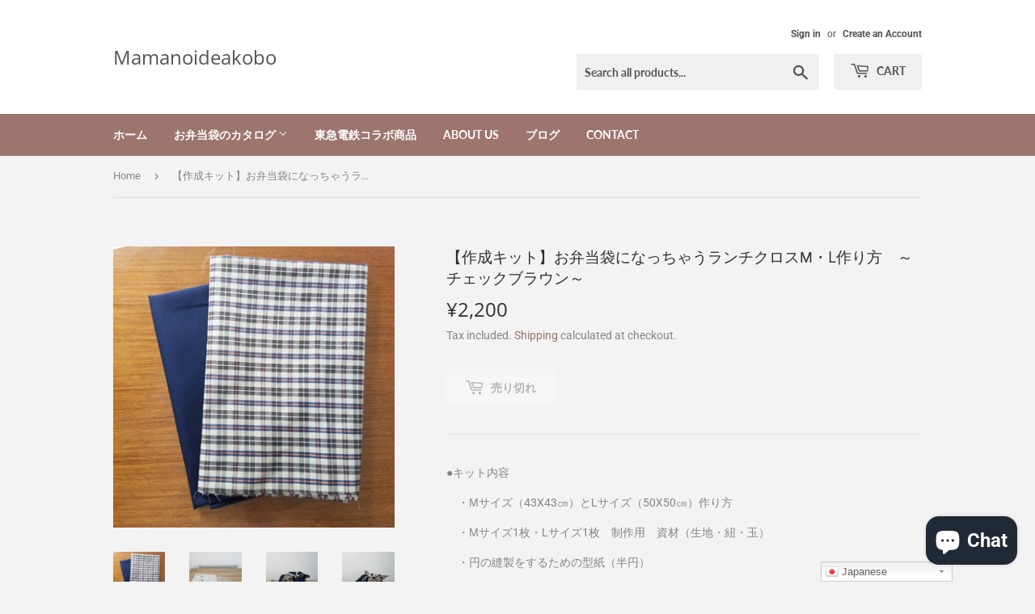

--- FILE ---
content_type: text/html; charset=utf-8
request_url: https://mamanoideakobo.shop/en/products/%E4%BD%9C%E6%88%90%E3%82%AD%E3%83%83%E3%83%88-%E3%81%8A%E5%BC%81%E5%BD%93%E8%A2%8B%E3%81%AB%E3%81%AA%E3%81%A3%E3%81%A1%E3%82%83%E3%81%86%E3%83%A9%E3%83%B3%E3%83%81%E3%82%AF%E3%83%AD%E3%82%B9%D0%BC-l%E4%BD%9C%E3%82%8A%E6%96%B9-%E3%83%81%E3%82%A7%E3%83%83%E3%82%AF%E3%83%96%E3%83%A9%E3%82%A6%E3%83%B3
body_size: 25977
content:
<!doctype html>
<html class="no-touch no-js">
<head>
  <script>(function(H){H.className=H.className.replace(/\bno-js\b/,'js')})(document.documentElement)</script>
  <!-- Basic page needs ================================================== -->
  <meta charset="utf-8">
  <meta http-equiv="X-UA-Compatible" content="IE=edge,chrome=1">

  
  <link rel="shortcut icon" href="//mamanoideakobo.shop/cdn/shop/files/mama_061_32x32.jpg?v=1613533139" type="image/png" />
  

  <!-- Title and description ================================================== -->
  
<!-- Added by AVADA SEO Suite -->








<!-- Added by AVADA SEO Suite: Product Structured Data -->
<script type="application/ld+json">{
"@context": "https://schema.org/",
"@type": "Product",
"@id": "7280034840733",
"name": "【作成キット】お弁当袋になっちゃうランチクロスМ・L作り方　～チェックブラウン～",
"description": "●キット内容　・Мサイズ（43X43㎝）とLサイズ（50X50㎝）作り方　・Мサイズ1枚・Lサイズ1枚　制作用　資材（生地・紐・玉）　・円の縫製をするための型紙（半円）個人でお使いになられる方用の縫製用キットです。（商用NG）商用をお望みの方がいらっしゃいましたら、お声がけください。写真は商品内容とランチクロス出来上がりイメージ3枚　",
"brand": {
  "@type": "Brand",
  "name": "Mamanoideakobo"
},
"offers": {
  "@type": "AggregateOffer",
  "offerCount": "1",
  "lowPrice": "2200",
  "highPrice": "2200",
  "priceCurrency": "JPY"
},
"image": [
  "https://mamanoideakobo.shop/cdn/shop/products/89059.jpg?v=1644464366",
  "https://mamanoideakobo.shop/cdn/shop/products/90115.jpg?v=1646285324",
  "https://mamanoideakobo.shop/cdn/shop/products/83676.jpg?v=1646285320",
  "https://mamanoideakobo.shop/cdn/shop/products/82430_5b023478-4e54-4d18-ac50-d54592ab80f7.jpg?v=1646285320",
  "https://mamanoideakobo.shop/cdn/shop/products/82343_455c1045-d076-4a56-93a4-c84661788c46.jpg?v=1646285320"
],
"releaseDate": "2022-02-10 12:38:54 +0900"}</script>
<!-- /Added by AVADA SEO Suite --><!-- Added by AVADA SEO Suite: Breadcrumb Structured Data  -->
<script type="application/ld+json">{
  "@context": "https://schema.org",
  "@type": "BreadcrumbList",
  "itemListElement": [{
    "@type": "ListItem",
    "position": 1,
    "name": "Home",
    "item": "https://mamanoideakobo.shop"
  }, {
    "@type": "ListItem",
    "position": 2,
    "name": "【作成キット】お弁当袋になっちゃうランチクロスМ・L作り方　～チェックブラウン～",
    "item": "https://mamanoideakobo.shop/en/products/%E4%BD%9C%E6%88%90%E3%82%AD%E3%83%83%E3%83%88-%E3%81%8A%E5%BC%81%E5%BD%93%E8%A2%8B%E3%81%AB%E3%81%AA%E3%81%A3%E3%81%A1%E3%82%83%E3%81%86%E3%83%A9%E3%83%B3%E3%83%81%E3%82%AF%E3%83%AD%E3%82%B9%D0%BC-l%E4%BD%9C%E3%82%8A%E6%96%B9-%E3%83%81%E3%82%A7%E3%83%83%E3%82%AF%E3%83%96%E3%83%A9%E3%82%A6%E3%83%B3"
  }]
}
</script>
<!-- Added by AVADA SEO Suite -->
<script type="application/ld+json">{
  "@context": "https://schema.org",
  "@type": "WebSite",
  "url": "https://mamanoideakobo.shop",
  "potentialAction": {
  "@type": "SearchAction",
  "target": "https://mamanoideakobo.shop/search?q={search_term_string}",
  "query-input": "required name=search_term_string"
  }
}
</script><script type="application/ld+json">{
  "@context": "https://schema.org",
  "@type": "Organization",
  "name": "Mamanoideakobo",
  "url": "https:\/\/mamanoideakobo.shop","logo": "https:\/\/mamanoideakobo.shop\/cdn\/shop\/files\/20190725_1428422_2188x.jpg?v=1613533139",
  
  "sameAs": [
    "https:\/\/twitter.com\/mikakosuzuki1","https:\/\/www.facebook.com\/miksuzukirainbowjp\/?__tn__=%2Cd%2CP-R\u0026eid=ARDSgOgUcDlUrSJ9hey9ke5gYEMny4gln_LxuDXIewFDpZ0AbflIYOyHBlC6SjzvMsrvg-rkpp0h0AMv","https:\/\/www.instagram.com\/miksuzukirainbow\/"
  ]
}
</script>



<!-- /Added by AVADA SEO Suite -->
<title>
  【作成キット】お弁当袋になっちゃうランチクロスМ・L作り方　～チェックブラウン～ &ndash; Mamanoideakobo
  </title>

  
    <meta name="description" content="●キット内容 　・Мサイズ（43X43㎝）とLサイズ（50X50㎝）作り方 　・Мサイズ1枚・Lサイズ1枚　制作用　資材（生地・紐・玉） 　・円の縫製をするための型紙（半円） 個人でお使いになられる方用の縫製用キットです。（商用NG） 商用をお望みの方がいらっしゃいましたら、お声がけください。 写真は商品内容とランチクロス出来上がりイメージ3枚　">
  

  <!-- Product meta ================================================== -->
  <!-- /snippets/social-meta-tags.liquid -->




<meta property="og:site_name" content="Mamanoideakobo">
<meta property="og:url" content="https://mamanoideakobo.shop/en/products/%e4%bd%9c%e6%88%90%e3%82%ad%e3%83%83%e3%83%88-%e3%81%8a%e5%bc%81%e5%bd%93%e8%a2%8b%e3%81%ab%e3%81%aa%e3%81%a3%e3%81%a1%e3%82%83%e3%81%86%e3%83%a9%e3%83%b3%e3%83%81%e3%82%af%e3%83%ad%e3%82%b9%d0%bc-l%e4%bd%9c%e3%82%8a%e6%96%b9-%e3%83%81%e3%82%a7%e3%83%83%e3%82%af%e3%83%96%e3%83%a9%e3%82%a6%e3%83%b3">
<meta property="og:title" content="【作成キット】お弁当袋になっちゃうランチクロスМ・L作り方　～チェックブラウン～">
<meta property="og:type" content="product">
<meta property="og:description" content="●キット内容 　・Мサイズ（43X43㎝）とLサイズ（50X50㎝）作り方 　・Мサイズ1枚・Lサイズ1枚　制作用　資材（生地・紐・玉） 　・円の縫製をするための型紙（半円） 個人でお使いになられる方用の縫製用キットです。（商用NG） 商用をお望みの方がいらっしゃいましたら、お声がけください。 写真は商品内容とランチクロス出来上がりイメージ3枚　">

  <meta property="og:price:amount" content="2,200">
  <meta property="og:price:currency" content="JPY">

<meta property="og:image" content="http://mamanoideakobo.shop/cdn/shop/products/89059_1200x1200.jpg?v=1644464366"><meta property="og:image" content="http://mamanoideakobo.shop/cdn/shop/products/90115_1200x1200.jpg?v=1646285324"><meta property="og:image" content="http://mamanoideakobo.shop/cdn/shop/products/83676_1200x1200.jpg?v=1646285320">
<meta property="og:image:secure_url" content="https://mamanoideakobo.shop/cdn/shop/products/89059_1200x1200.jpg?v=1644464366"><meta property="og:image:secure_url" content="https://mamanoideakobo.shop/cdn/shop/products/90115_1200x1200.jpg?v=1646285324"><meta property="og:image:secure_url" content="https://mamanoideakobo.shop/cdn/shop/products/83676_1200x1200.jpg?v=1646285320">


  <meta name="twitter:site" content="@mikakosuzuki1">

<meta name="twitter:card" content="summary_large_image">
<meta name="twitter:title" content="【作成キット】お弁当袋になっちゃうランチクロスМ・L作り方　～チェックブラウン～">
<meta name="twitter:description" content="●キット内容 　・Мサイズ（43X43㎝）とLサイズ（50X50㎝）作り方 　・Мサイズ1枚・Lサイズ1枚　制作用　資材（生地・紐・玉） 　・円の縫製をするための型紙（半円） 個人でお使いになられる方用の縫製用キットです。（商用NG） 商用をお望みの方がいらっしゃいましたら、お声がけください。 写真は商品内容とランチクロス出来上がりイメージ3枚　">


  <!-- Helpers ================================================== -->
  <link rel="canonical" href="https://mamanoideakobo.shop/en/products/%e4%bd%9c%e6%88%90%e3%82%ad%e3%83%83%e3%83%88-%e3%81%8a%e5%bc%81%e5%bd%93%e8%a2%8b%e3%81%ab%e3%81%aa%e3%81%a3%e3%81%a1%e3%82%83%e3%81%86%e3%83%a9%e3%83%b3%e3%83%81%e3%82%af%e3%83%ad%e3%82%b9%d0%bc-l%e4%bd%9c%e3%82%8a%e6%96%b9-%e3%83%81%e3%82%a7%e3%83%83%e3%82%af%e3%83%96%e3%83%a9%e3%82%a6%e3%83%b3">
  <meta name="viewport" content="width=device-width,initial-scale=1">

  <!-- CSS ================================================== -->
  <link href="//mamanoideakobo.shop/cdn/shop/t/7/assets/theme.scss.css?v=42493988639542157431753156010" rel="stylesheet" type="text/css" media="all" />

  <!-- Header hook for plugins ================================================== -->
  <script>window.performance && window.performance.mark && window.performance.mark('shopify.content_for_header.start');</script><meta name="google-site-verification" content="H14wacj1vRwzziAGEg2WyY7Z6nd37hDLJhIbI7GrQn8">
<meta name="google-site-verification" content="M7bIFwDr0585n0tDraPwc_4yGP25gsuYr9bGJll0Q4Q">
<meta id="shopify-digital-wallet" name="shopify-digital-wallet" content="/26027655227/digital_wallets/dialog">
<meta name="shopify-checkout-api-token" content="978643d9669ef33a4641a5b11ffbf583">
<meta id="in-context-paypal-metadata" data-shop-id="26027655227" data-venmo-supported="false" data-environment="production" data-locale="en_US" data-paypal-v4="true" data-currency="JPY">
<link rel="alternate" hreflang="x-default" href="https://mamanoideakobo.shop/products/%E4%BD%9C%E6%88%90%E3%82%AD%E3%83%83%E3%83%88-%E3%81%8A%E5%BC%81%E5%BD%93%E8%A2%8B%E3%81%AB%E3%81%AA%E3%81%A3%E3%81%A1%E3%82%83%E3%81%86%E3%83%A9%E3%83%B3%E3%83%81%E3%82%AF%E3%83%AD%E3%82%B9%D0%BC-l%E4%BD%9C%E3%82%8A%E6%96%B9-%E3%83%81%E3%82%A7%E3%83%83%E3%82%AF%E3%83%96%E3%83%A9%E3%82%A6%E3%83%B3">
<link rel="alternate" hreflang="en" href="https://mamanoideakobo.shop/en/products/%E4%BD%9C%E6%88%90%E3%82%AD%E3%83%83%E3%83%88-%E3%81%8A%E5%BC%81%E5%BD%93%E8%A2%8B%E3%81%AB%E3%81%AA%E3%81%A3%E3%81%A1%E3%82%83%E3%81%86%E3%83%A9%E3%83%B3%E3%83%81%E3%82%AF%E3%83%AD%E3%82%B9%D0%BC-l%E4%BD%9C%E3%82%8A%E6%96%B9-%E3%83%81%E3%82%A7%E3%83%83%E3%82%AF%E3%83%96%E3%83%A9%E3%82%A6%E3%83%B3">
<link rel="alternate" hreflang="es" href="https://mamanoideakobo.shop/es/products/%E4%BD%9C%E6%88%90%E3%82%AD%E3%83%83%E3%83%88-%E3%81%8A%E5%BC%81%E5%BD%93%E8%A2%8B%E3%81%AB%E3%81%AA%E3%81%A3%E3%81%A1%E3%82%83%E3%81%86%E3%83%A9%E3%83%B3%E3%83%81%E3%82%AF%E3%83%AD%E3%82%B9%D0%BC-l%E4%BD%9C%E3%82%8A%E6%96%B9-%E3%83%81%E3%82%A7%E3%83%83%E3%82%AF%E3%83%96%E3%83%A9%E3%82%A6%E3%83%B3">
<link rel="alternate" hreflang="fr" href="https://mamanoideakobo.shop/fr/products/%E4%BD%9C%E6%88%90%E3%82%AD%E3%83%83%E3%83%88-%E3%81%8A%E5%BC%81%E5%BD%93%E8%A2%8B%E3%81%AB%E3%81%AA%E3%81%A3%E3%81%A1%E3%82%83%E3%81%86%E3%83%A9%E3%83%B3%E3%83%81%E3%82%AF%E3%83%AD%E3%82%B9%D0%BC-l%E4%BD%9C%E3%82%8A%E6%96%B9-%E3%83%81%E3%82%A7%E3%83%83%E3%82%AF%E3%83%96%E3%83%A9%E3%82%A6%E3%83%B3">
<link rel="alternate" hreflang="ko" href="https://mamanoideakobo.shop/ko/products/%E4%BD%9C%E6%88%90%E3%82%AD%E3%83%83%E3%83%88-%E3%81%8A%E5%BC%81%E5%BD%93%E8%A2%8B%E3%81%AB%E3%81%AA%E3%81%A3%E3%81%A1%E3%82%83%E3%81%86%E3%83%A9%E3%83%B3%E3%83%81%E3%82%AF%E3%83%AD%E3%82%B9%D0%BC-l%E4%BD%9C%E3%82%8A%E6%96%B9-%E3%83%81%E3%82%A7%E3%83%83%E3%82%AF%E3%83%96%E3%83%A9%E3%82%A6%E3%83%B3">
<link rel="alternate" hreflang="zh-Hans-CN" href="https://mamanoideakobo.shop/zh-cn/products/%E4%BD%9C%E6%88%90%E3%82%AD%E3%83%83%E3%83%88-%E3%81%8A%E5%BC%81%E5%BD%93%E8%A2%8B%E3%81%AB%E3%81%AA%E3%81%A3%E3%81%A1%E3%82%83%E3%81%86%E3%83%A9%E3%83%B3%E3%83%81%E3%82%AF%E3%83%AD%E3%82%B9%D0%BC-l%E4%BD%9C%E3%82%8A%E6%96%B9-%E3%83%81%E3%82%A7%E3%83%83%E3%82%AF%E3%83%96%E3%83%A9%E3%82%A6%E3%83%B3">
<link rel="alternate" type="application/json+oembed" href="https://mamanoideakobo.shop/en/products/%e4%bd%9c%e6%88%90%e3%82%ad%e3%83%83%e3%83%88-%e3%81%8a%e5%bc%81%e5%bd%93%e8%a2%8b%e3%81%ab%e3%81%aa%e3%81%a3%e3%81%a1%e3%82%83%e3%81%86%e3%83%a9%e3%83%b3%e3%83%81%e3%82%af%e3%83%ad%e3%82%b9%d0%bc-l%e4%bd%9c%e3%82%8a%e6%96%b9-%e3%83%81%e3%82%a7%e3%83%83%e3%82%af%e3%83%96%e3%83%a9%e3%82%a6%e3%83%b3.oembed">
<script async="async" src="/checkouts/internal/preloads.js?locale=en-JP"></script>
<link rel="preconnect" href="https://shop.app" crossorigin="anonymous">
<script async="async" src="https://shop.app/checkouts/internal/preloads.js?locale=en-JP&shop_id=26027655227" crossorigin="anonymous"></script>
<script id="apple-pay-shop-capabilities" type="application/json">{"shopId":26027655227,"countryCode":"JP","currencyCode":"JPY","merchantCapabilities":["supports3DS"],"merchantId":"gid:\/\/shopify\/Shop\/26027655227","merchantName":"Mamanoideakobo","requiredBillingContactFields":["postalAddress","email"],"requiredShippingContactFields":["postalAddress","email"],"shippingType":"shipping","supportedNetworks":["visa","masterCard","amex"],"total":{"type":"pending","label":"Mamanoideakobo","amount":"1.00"},"shopifyPaymentsEnabled":true,"supportsSubscriptions":true}</script>
<script id="shopify-features" type="application/json">{"accessToken":"978643d9669ef33a4641a5b11ffbf583","betas":["rich-media-storefront-analytics"],"domain":"mamanoideakobo.shop","predictiveSearch":false,"shopId":26027655227,"locale":"en"}</script>
<script>var Shopify = Shopify || {};
Shopify.shop = "mamanoideakobo.myshopify.com";
Shopify.locale = "en";
Shopify.currency = {"active":"JPY","rate":"1.0"};
Shopify.country = "JP";
Shopify.theme = {"name":"Supply","id":79876751419,"schema_name":"Supply","schema_version":"8.9.11","theme_store_id":679,"role":"main"};
Shopify.theme.handle = "null";
Shopify.theme.style = {"id":null,"handle":null};
Shopify.cdnHost = "mamanoideakobo.shop/cdn";
Shopify.routes = Shopify.routes || {};
Shopify.routes.root = "/en/";</script>
<script type="module">!function(o){(o.Shopify=o.Shopify||{}).modules=!0}(window);</script>
<script>!function(o){function n(){var o=[];function n(){o.push(Array.prototype.slice.apply(arguments))}return n.q=o,n}var t=o.Shopify=o.Shopify||{};t.loadFeatures=n(),t.autoloadFeatures=n()}(window);</script>
<script>
  window.ShopifyPay = window.ShopifyPay || {};
  window.ShopifyPay.apiHost = "shop.app\/pay";
  window.ShopifyPay.redirectState = null;
</script>
<script id="shop-js-analytics" type="application/json">{"pageType":"product"}</script>
<script defer="defer" async type="module" src="//mamanoideakobo.shop/cdn/shopifycloud/shop-js/modules/v2/client.init-shop-cart-sync_Bc8-qrdt.en.esm.js"></script>
<script defer="defer" async type="module" src="//mamanoideakobo.shop/cdn/shopifycloud/shop-js/modules/v2/chunk.common_CmNk3qlo.esm.js"></script>
<script type="module">
  await import("//mamanoideakobo.shop/cdn/shopifycloud/shop-js/modules/v2/client.init-shop-cart-sync_Bc8-qrdt.en.esm.js");
await import("//mamanoideakobo.shop/cdn/shopifycloud/shop-js/modules/v2/chunk.common_CmNk3qlo.esm.js");

  window.Shopify.SignInWithShop?.initShopCartSync?.({"fedCMEnabled":true,"windoidEnabled":true});

</script>
<script>
  window.Shopify = window.Shopify || {};
  if (!window.Shopify.featureAssets) window.Shopify.featureAssets = {};
  window.Shopify.featureAssets['shop-js'] = {"shop-cart-sync":["modules/v2/client.shop-cart-sync_DOpY4EW0.en.esm.js","modules/v2/chunk.common_CmNk3qlo.esm.js"],"shop-button":["modules/v2/client.shop-button_CI-s0xGZ.en.esm.js","modules/v2/chunk.common_CmNk3qlo.esm.js"],"init-fed-cm":["modules/v2/client.init-fed-cm_D2vsy40D.en.esm.js","modules/v2/chunk.common_CmNk3qlo.esm.js"],"init-windoid":["modules/v2/client.init-windoid_CXNAd0Cm.en.esm.js","modules/v2/chunk.common_CmNk3qlo.esm.js"],"shop-toast-manager":["modules/v2/client.shop-toast-manager_Cx0C6may.en.esm.js","modules/v2/chunk.common_CmNk3qlo.esm.js"],"shop-cash-offers":["modules/v2/client.shop-cash-offers_CL9Nay2h.en.esm.js","modules/v2/chunk.common_CmNk3qlo.esm.js","modules/v2/chunk.modal_CvhjeixQ.esm.js"],"avatar":["modules/v2/client.avatar_BTnouDA3.en.esm.js"],"init-shop-email-lookup-coordinator":["modules/v2/client.init-shop-email-lookup-coordinator_B9mmbKi4.en.esm.js","modules/v2/chunk.common_CmNk3qlo.esm.js"],"init-shop-cart-sync":["modules/v2/client.init-shop-cart-sync_Bc8-qrdt.en.esm.js","modules/v2/chunk.common_CmNk3qlo.esm.js"],"pay-button":["modules/v2/client.pay-button_Bhm3077V.en.esm.js","modules/v2/chunk.common_CmNk3qlo.esm.js"],"init-customer-accounts-sign-up":["modules/v2/client.init-customer-accounts-sign-up_C7zhr03q.en.esm.js","modules/v2/client.shop-login-button_BbMx65lK.en.esm.js","modules/v2/chunk.common_CmNk3qlo.esm.js","modules/v2/chunk.modal_CvhjeixQ.esm.js"],"init-shop-for-new-customer-accounts":["modules/v2/client.init-shop-for-new-customer-accounts_rLbLSDTe.en.esm.js","modules/v2/client.shop-login-button_BbMx65lK.en.esm.js","modules/v2/chunk.common_CmNk3qlo.esm.js","modules/v2/chunk.modal_CvhjeixQ.esm.js"],"checkout-modal":["modules/v2/client.checkout-modal_Fp9GouFF.en.esm.js","modules/v2/chunk.common_CmNk3qlo.esm.js","modules/v2/chunk.modal_CvhjeixQ.esm.js"],"init-customer-accounts":["modules/v2/client.init-customer-accounts_DkVf8Jdu.en.esm.js","modules/v2/client.shop-login-button_BbMx65lK.en.esm.js","modules/v2/chunk.common_CmNk3qlo.esm.js","modules/v2/chunk.modal_CvhjeixQ.esm.js"],"shop-login-button":["modules/v2/client.shop-login-button_BbMx65lK.en.esm.js","modules/v2/chunk.common_CmNk3qlo.esm.js","modules/v2/chunk.modal_CvhjeixQ.esm.js"],"shop-login":["modules/v2/client.shop-login_B9KWmZaW.en.esm.js","modules/v2/chunk.common_CmNk3qlo.esm.js","modules/v2/chunk.modal_CvhjeixQ.esm.js"],"shop-follow-button":["modules/v2/client.shop-follow-button_B-omSWeu.en.esm.js","modules/v2/chunk.common_CmNk3qlo.esm.js","modules/v2/chunk.modal_CvhjeixQ.esm.js"],"lead-capture":["modules/v2/client.lead-capture_DZQFWrYz.en.esm.js","modules/v2/chunk.common_CmNk3qlo.esm.js","modules/v2/chunk.modal_CvhjeixQ.esm.js"],"payment-terms":["modules/v2/client.payment-terms_Bl_bs7GP.en.esm.js","modules/v2/chunk.common_CmNk3qlo.esm.js","modules/v2/chunk.modal_CvhjeixQ.esm.js"]};
</script>
<script>(function() {
  var isLoaded = false;
  function asyncLoad() {
    if (isLoaded) return;
    isLoaded = true;
    var urls = ["https:\/\/a.mailmunch.co\/widgets\/site-751641-cdedcce505fdad0d8e126b9e2b10c8f17862b958.js?shop=mamanoideakobo.myshopify.com","https:\/\/chimpstatic.com\/mcjs-connected\/js\/users\/30a71f421f5e5e0b1aa9dfa7f\/44453936e94e914ac6ba29478.js?shop=mamanoideakobo.myshopify.com","https:\/\/gtranslate.io\/shopify\/gtranslate.js?shop=mamanoideakobo.myshopify.com","https:\/\/seo.apps.avada.io\/avada-seo-installed.js?shop=mamanoideakobo.myshopify.com","https:\/\/cdn.nfcube.com\/instafeed-93fb00b686862a2b83ba1e594c296b4a.js?shop=mamanoideakobo.myshopify.com"];
    for (var i = 0; i < urls.length; i++) {
      var s = document.createElement('script');
      s.type = 'text/javascript';
      s.async = true;
      s.src = urls[i];
      var x = document.getElementsByTagName('script')[0];
      x.parentNode.insertBefore(s, x);
    }
  };
  if(window.attachEvent) {
    window.attachEvent('onload', asyncLoad);
  } else {
    window.addEventListener('load', asyncLoad, false);
  }
})();</script>
<script id="__st">var __st={"a":26027655227,"offset":32400,"reqid":"cb89894a-c653-47cc-9d89-bc54be4b27d6-1762069176","pageurl":"mamanoideakobo.shop\/en\/products\/%E4%BD%9C%E6%88%90%E3%82%AD%E3%83%83%E3%83%88-%E3%81%8A%E5%BC%81%E5%BD%93%E8%A2%8B%E3%81%AB%E3%81%AA%E3%81%A3%E3%81%A1%E3%82%83%E3%81%86%E3%83%A9%E3%83%B3%E3%83%81%E3%82%AF%E3%83%AD%E3%82%B9%D0%BC-l%E4%BD%9C%E3%82%8A%E6%96%B9-%E3%83%81%E3%82%A7%E3%83%83%E3%82%AF%E3%83%96%E3%83%A9%E3%82%A6%E3%83%B3","u":"641629495b53","p":"product","rtyp":"product","rid":7280034840733};</script>
<script>window.ShopifyPaypalV4VisibilityTracking = true;</script>
<script id="captcha-bootstrap">!function(){'use strict';const t='contact',e='account',n='new_comment',o=[[t,t],['blogs',n],['comments',n],[t,'customer']],c=[[e,'customer_login'],[e,'guest_login'],[e,'recover_customer_password'],[e,'create_customer']],r=t=>t.map((([t,e])=>`form[action*='/${t}']:not([data-nocaptcha='true']) input[name='form_type'][value='${e}']`)).join(','),a=t=>()=>t?[...document.querySelectorAll(t)].map((t=>t.form)):[];function s(){const t=[...o],e=r(t);return a(e)}const i='password',u='form_key',d=['recaptcha-v3-token','g-recaptcha-response','h-captcha-response',i],f=()=>{try{return window.sessionStorage}catch{return}},m='__shopify_v',_=t=>t.elements[u];function p(t,e,n=!1){try{const o=window.sessionStorage,c=JSON.parse(o.getItem(e)),{data:r}=function(t){const{data:e,action:n}=t;return t[m]||n?{data:e,action:n}:{data:t,action:n}}(c);for(const[e,n]of Object.entries(r))t.elements[e]&&(t.elements[e].value=n);n&&o.removeItem(e)}catch(o){console.error('form repopulation failed',{error:o})}}const l='form_type',E='cptcha';function T(t){t.dataset[E]=!0}const w=window,h=w.document,L='Shopify',v='ce_forms',y='captcha';let A=!1;((t,e)=>{const n=(g='f06e6c50-85a8-45c8-87d0-21a2b65856fe',I='https://cdn.shopify.com/shopifycloud/storefront-forms-hcaptcha/ce_storefront_forms_captcha_hcaptcha.v1.5.2.iife.js',D={infoText:'Protected by hCaptcha',privacyText:'Privacy',termsText:'Terms'},(t,e,n)=>{const o=w[L][v],c=o.bindForm;if(c)return c(t,g,e,D).then(n);var r;o.q.push([[t,g,e,D],n]),r=I,A||(h.body.append(Object.assign(h.createElement('script'),{id:'captcha-provider',async:!0,src:r})),A=!0)});var g,I,D;w[L]=w[L]||{},w[L][v]=w[L][v]||{},w[L][v].q=[],w[L][y]=w[L][y]||{},w[L][y].protect=function(t,e){n(t,void 0,e),T(t)},Object.freeze(w[L][y]),function(t,e,n,w,h,L){const[v,y,A,g]=function(t,e,n){const i=e?o:[],u=t?c:[],d=[...i,...u],f=r(d),m=r(i),_=r(d.filter((([t,e])=>n.includes(e))));return[a(f),a(m),a(_),s()]}(w,h,L),I=t=>{const e=t.target;return e instanceof HTMLFormElement?e:e&&e.form},D=t=>v().includes(t);t.addEventListener('submit',(t=>{const e=I(t);if(!e)return;const n=D(e)&&!e.dataset.hcaptchaBound&&!e.dataset.recaptchaBound,o=_(e),c=g().includes(e)&&(!o||!o.value);(n||c)&&t.preventDefault(),c&&!n&&(function(t){try{if(!f())return;!function(t){const e=f();if(!e)return;const n=_(t);if(!n)return;const o=n.value;o&&e.removeItem(o)}(t);const e=Array.from(Array(32),(()=>Math.random().toString(36)[2])).join('');!function(t,e){_(t)||t.append(Object.assign(document.createElement('input'),{type:'hidden',name:u})),t.elements[u].value=e}(t,e),function(t,e){const n=f();if(!n)return;const o=[...t.querySelectorAll(`input[type='${i}']`)].map((({name:t})=>t)),c=[...d,...o],r={};for(const[a,s]of new FormData(t).entries())c.includes(a)||(r[a]=s);n.setItem(e,JSON.stringify({[m]:1,action:t.action,data:r}))}(t,e)}catch(e){console.error('failed to persist form',e)}}(e),e.submit())}));const S=(t,e)=>{t&&!t.dataset[E]&&(n(t,e.some((e=>e===t))),T(t))};for(const o of['focusin','change'])t.addEventListener(o,(t=>{const e=I(t);D(e)&&S(e,y())}));const B=e.get('form_key'),M=e.get(l),P=B&&M;t.addEventListener('DOMContentLoaded',(()=>{const t=y();if(P)for(const e of t)e.elements[l].value===M&&p(e,B);[...new Set([...A(),...v().filter((t=>'true'===t.dataset.shopifyCaptcha))])].forEach((e=>S(e,t)))}))}(h,new URLSearchParams(w.location.search),n,t,e,['guest_login'])})(!0,!0)}();</script>
<script integrity="sha256-52AcMU7V7pcBOXWImdc/TAGTFKeNjmkeM1Pvks/DTgc=" data-source-attribution="shopify.loadfeatures" defer="defer" src="//mamanoideakobo.shop/cdn/shopifycloud/storefront/assets/storefront/load_feature-81c60534.js" crossorigin="anonymous"></script>
<script crossorigin="anonymous" defer="defer" src="//mamanoideakobo.shop/cdn/shopifycloud/storefront/assets/shopify_pay/storefront-65b4c6d7.js?v=20250812"></script>
<script data-source-attribution="shopify.dynamic_checkout.dynamic.init">var Shopify=Shopify||{};Shopify.PaymentButton=Shopify.PaymentButton||{isStorefrontPortableWallets:!0,init:function(){window.Shopify.PaymentButton.init=function(){};var t=document.createElement("script");t.src="https://mamanoideakobo.shop/cdn/shopifycloud/portable-wallets/latest/portable-wallets.en.js",t.type="module",document.head.appendChild(t)}};
</script>
<script data-source-attribution="shopify.dynamic_checkout.buyer_consent">
  function portableWalletsHideBuyerConsent(e){var t=document.getElementById("shopify-buyer-consent"),n=document.getElementById("shopify-subscription-policy-button");t&&n&&(t.classList.add("hidden"),t.setAttribute("aria-hidden","true"),n.removeEventListener("click",e))}function portableWalletsShowBuyerConsent(e){var t=document.getElementById("shopify-buyer-consent"),n=document.getElementById("shopify-subscription-policy-button");t&&n&&(t.classList.remove("hidden"),t.removeAttribute("aria-hidden"),n.addEventListener("click",e))}window.Shopify?.PaymentButton&&(window.Shopify.PaymentButton.hideBuyerConsent=portableWalletsHideBuyerConsent,window.Shopify.PaymentButton.showBuyerConsent=portableWalletsShowBuyerConsent);
</script>
<script>
  function portableWalletsCleanup(e){e&&e.src&&console.error("Failed to load portable wallets script "+e.src);var t=document.querySelectorAll("shopify-accelerated-checkout .shopify-payment-button__skeleton, shopify-accelerated-checkout-cart .wallet-cart-button__skeleton"),e=document.getElementById("shopify-buyer-consent");for(let e=0;e<t.length;e++)t[e].remove();e&&e.remove()}function portableWalletsNotLoadedAsModule(e){e instanceof ErrorEvent&&"string"==typeof e.message&&e.message.includes("import.meta")&&"string"==typeof e.filename&&e.filename.includes("portable-wallets")&&(window.removeEventListener("error",portableWalletsNotLoadedAsModule),window.Shopify.PaymentButton.failedToLoad=e,"loading"===document.readyState?document.addEventListener("DOMContentLoaded",window.Shopify.PaymentButton.init):window.Shopify.PaymentButton.init())}window.addEventListener("error",portableWalletsNotLoadedAsModule);
</script>

<script type="module" src="https://mamanoideakobo.shop/cdn/shopifycloud/portable-wallets/latest/portable-wallets.en.js" onError="portableWalletsCleanup(this)" crossorigin="anonymous"></script>
<script nomodule>
  document.addEventListener("DOMContentLoaded", portableWalletsCleanup);
</script>

<link id="shopify-accelerated-checkout-styles" rel="stylesheet" media="screen" href="https://mamanoideakobo.shop/cdn/shopifycloud/portable-wallets/latest/accelerated-checkout-backwards-compat.css" crossorigin="anonymous">
<style id="shopify-accelerated-checkout-cart">
        #shopify-buyer-consent {
  margin-top: 1em;
  display: inline-block;
  width: 100%;
}

#shopify-buyer-consent.hidden {
  display: none;
}

#shopify-subscription-policy-button {
  background: none;
  border: none;
  padding: 0;
  text-decoration: underline;
  font-size: inherit;
  cursor: pointer;
}

#shopify-subscription-policy-button::before {
  box-shadow: none;
}

      </style>

<script>window.performance && window.performance.mark && window.performance.mark('shopify.content_for_header.end');</script>

  
  

  <script src="//mamanoideakobo.shop/cdn/shop/t/7/assets/jquery-2.2.3.min.js?v=58211863146907186831576732377" type="text/javascript"></script>

  <script src="//mamanoideakobo.shop/cdn/shop/t/7/assets/lazysizes.min.js?v=8147953233334221341576732378" async="async"></script>
  <script src="//mamanoideakobo.shop/cdn/shop/t/7/assets/vendor.js?v=106177282645720727331576732380" defer="defer"></script>
  <script src="//mamanoideakobo.shop/cdn/shop/t/7/assets/theme.js?v=134718413235684521091590834590" defer="defer"></script>
  <meta name="google-site-verification" content="x-oB4uRM3_ode0hX86plJPRaeJ-LFuj42alBKJenon4" />

<script src="https://cdn.shopify.com/extensions/7bc9bb47-adfa-4267-963e-cadee5096caf/inbox-1252/assets/inbox-chat-loader.js" type="text/javascript" defer="defer"></script>
<link href="https://monorail-edge.shopifysvc.com" rel="dns-prefetch">
<script>(function(){if ("sendBeacon" in navigator && "performance" in window) {try {var session_token_from_headers = performance.getEntriesByType('navigation')[0].serverTiming.find(x => x.name == '_s').description;} catch {var session_token_from_headers = undefined;}var session_cookie_matches = document.cookie.match(/_shopify_s=([^;]*)/);var session_token_from_cookie = session_cookie_matches && session_cookie_matches.length === 2 ? session_cookie_matches[1] : "";var session_token = session_token_from_headers || session_token_from_cookie || "";function handle_abandonment_event(e) {var entries = performance.getEntries().filter(function(entry) {return /monorail-edge.shopifysvc.com/.test(entry.name);});if (!window.abandonment_tracked && entries.length === 0) {window.abandonment_tracked = true;var currentMs = Date.now();var navigation_start = performance.timing.navigationStart;var payload = {shop_id: 26027655227,url: window.location.href,navigation_start,duration: currentMs - navigation_start,session_token,page_type: "product"};window.navigator.sendBeacon("https://monorail-edge.shopifysvc.com/v1/produce", JSON.stringify({schema_id: "online_store_buyer_site_abandonment/1.1",payload: payload,metadata: {event_created_at_ms: currentMs,event_sent_at_ms: currentMs}}));}}window.addEventListener('pagehide', handle_abandonment_event);}}());</script>
<script id="web-pixels-manager-setup">(function e(e,d,r,n,o){if(void 0===o&&(o={}),!Boolean(null===(a=null===(i=window.Shopify)||void 0===i?void 0:i.analytics)||void 0===a?void 0:a.replayQueue)){var i,a;window.Shopify=window.Shopify||{};var t=window.Shopify;t.analytics=t.analytics||{};var s=t.analytics;s.replayQueue=[],s.publish=function(e,d,r){return s.replayQueue.push([e,d,r]),!0};try{self.performance.mark("wpm:start")}catch(e){}var l=function(){var e={modern:/Edge?\/(1{2}[4-9]|1[2-9]\d|[2-9]\d{2}|\d{4,})\.\d+(\.\d+|)|Firefox\/(1{2}[4-9]|1[2-9]\d|[2-9]\d{2}|\d{4,})\.\d+(\.\d+|)|Chrom(ium|e)\/(9{2}|\d{3,})\.\d+(\.\d+|)|(Maci|X1{2}).+ Version\/(15\.\d+|(1[6-9]|[2-9]\d|\d{3,})\.\d+)([,.]\d+|)( \(\w+\)|)( Mobile\/\w+|) Safari\/|Chrome.+OPR\/(9{2}|\d{3,})\.\d+\.\d+|(CPU[ +]OS|iPhone[ +]OS|CPU[ +]iPhone|CPU IPhone OS|CPU iPad OS)[ +]+(15[._]\d+|(1[6-9]|[2-9]\d|\d{3,})[._]\d+)([._]\d+|)|Android:?[ /-](13[3-9]|1[4-9]\d|[2-9]\d{2}|\d{4,})(\.\d+|)(\.\d+|)|Android.+Firefox\/(13[5-9]|1[4-9]\d|[2-9]\d{2}|\d{4,})\.\d+(\.\d+|)|Android.+Chrom(ium|e)\/(13[3-9]|1[4-9]\d|[2-9]\d{2}|\d{4,})\.\d+(\.\d+|)|SamsungBrowser\/([2-9]\d|\d{3,})\.\d+/,legacy:/Edge?\/(1[6-9]|[2-9]\d|\d{3,})\.\d+(\.\d+|)|Firefox\/(5[4-9]|[6-9]\d|\d{3,})\.\d+(\.\d+|)|Chrom(ium|e)\/(5[1-9]|[6-9]\d|\d{3,})\.\d+(\.\d+|)([\d.]+$|.*Safari\/(?![\d.]+ Edge\/[\d.]+$))|(Maci|X1{2}).+ Version\/(10\.\d+|(1[1-9]|[2-9]\d|\d{3,})\.\d+)([,.]\d+|)( \(\w+\)|)( Mobile\/\w+|) Safari\/|Chrome.+OPR\/(3[89]|[4-9]\d|\d{3,})\.\d+\.\d+|(CPU[ +]OS|iPhone[ +]OS|CPU[ +]iPhone|CPU IPhone OS|CPU iPad OS)[ +]+(10[._]\d+|(1[1-9]|[2-9]\d|\d{3,})[._]\d+)([._]\d+|)|Android:?[ /-](13[3-9]|1[4-9]\d|[2-9]\d{2}|\d{4,})(\.\d+|)(\.\d+|)|Mobile Safari.+OPR\/([89]\d|\d{3,})\.\d+\.\d+|Android.+Firefox\/(13[5-9]|1[4-9]\d|[2-9]\d{2}|\d{4,})\.\d+(\.\d+|)|Android.+Chrom(ium|e)\/(13[3-9]|1[4-9]\d|[2-9]\d{2}|\d{4,})\.\d+(\.\d+|)|Android.+(UC? ?Browser|UCWEB|U3)[ /]?(15\.([5-9]|\d{2,})|(1[6-9]|[2-9]\d|\d{3,})\.\d+)\.\d+|SamsungBrowser\/(5\.\d+|([6-9]|\d{2,})\.\d+)|Android.+MQ{2}Browser\/(14(\.(9|\d{2,})|)|(1[5-9]|[2-9]\d|\d{3,})(\.\d+|))(\.\d+|)|K[Aa][Ii]OS\/(3\.\d+|([4-9]|\d{2,})\.\d+)(\.\d+|)/},d=e.modern,r=e.legacy,n=navigator.userAgent;return n.match(d)?"modern":n.match(r)?"legacy":"unknown"}(),u="modern"===l?"modern":"legacy",c=(null!=n?n:{modern:"",legacy:""})[u],f=function(e){return[e.baseUrl,"/wpm","/b",e.hashVersion,"modern"===e.buildTarget?"m":"l",".js"].join("")}({baseUrl:d,hashVersion:r,buildTarget:u}),m=function(e){var d=e.version,r=e.bundleTarget,n=e.surface,o=e.pageUrl,i=e.monorailEndpoint;return{emit:function(e){var a=e.status,t=e.errorMsg,s=(new Date).getTime(),l=JSON.stringify({metadata:{event_sent_at_ms:s},events:[{schema_id:"web_pixels_manager_load/3.1",payload:{version:d,bundle_target:r,page_url:o,status:a,surface:n,error_msg:t},metadata:{event_created_at_ms:s}}]});if(!i)return console&&console.warn&&console.warn("[Web Pixels Manager] No Monorail endpoint provided, skipping logging."),!1;try{return self.navigator.sendBeacon.bind(self.navigator)(i,l)}catch(e){}var u=new XMLHttpRequest;try{return u.open("POST",i,!0),u.setRequestHeader("Content-Type","text/plain"),u.send(l),!0}catch(e){return console&&console.warn&&console.warn("[Web Pixels Manager] Got an unhandled error while logging to Monorail."),!1}}}}({version:r,bundleTarget:l,surface:e.surface,pageUrl:self.location.href,monorailEndpoint:e.monorailEndpoint});try{o.browserTarget=l,function(e){var d=e.src,r=e.async,n=void 0===r||r,o=e.onload,i=e.onerror,a=e.sri,t=e.scriptDataAttributes,s=void 0===t?{}:t,l=document.createElement("script"),u=document.querySelector("head"),c=document.querySelector("body");if(l.async=n,l.src=d,a&&(l.integrity=a,l.crossOrigin="anonymous"),s)for(var f in s)if(Object.prototype.hasOwnProperty.call(s,f))try{l.dataset[f]=s[f]}catch(e){}if(o&&l.addEventListener("load",o),i&&l.addEventListener("error",i),u)u.appendChild(l);else{if(!c)throw new Error("Did not find a head or body element to append the script");c.appendChild(l)}}({src:f,async:!0,onload:function(){if(!function(){var e,d;return Boolean(null===(d=null===(e=window.Shopify)||void 0===e?void 0:e.analytics)||void 0===d?void 0:d.initialized)}()){var d=window.webPixelsManager.init(e)||void 0;if(d){var r=window.Shopify.analytics;r.replayQueue.forEach((function(e){var r=e[0],n=e[1],o=e[2];d.publishCustomEvent(r,n,o)})),r.replayQueue=[],r.publish=d.publishCustomEvent,r.visitor=d.visitor,r.initialized=!0}}},onerror:function(){return m.emit({status:"failed",errorMsg:"".concat(f," has failed to load")})},sri:function(e){var d=/^sha384-[A-Za-z0-9+/=]+$/;return"string"==typeof e&&d.test(e)}(c)?c:"",scriptDataAttributes:o}),m.emit({status:"loading"})}catch(e){m.emit({status:"failed",errorMsg:(null==e?void 0:e.message)||"Unknown error"})}}})({shopId: 26027655227,storefrontBaseUrl: "https://mamanoideakobo.shop",extensionsBaseUrl: "https://extensions.shopifycdn.com/cdn/shopifycloud/web-pixels-manager",monorailEndpoint: "https://monorail-edge.shopifysvc.com/unstable/produce_batch",surface: "storefront-renderer",enabledBetaFlags: ["2dca8a86"],webPixelsConfigList: [{"id":"572096669","configuration":"{\"config\":\"{\\\"pixel_id\\\":\\\"G-11BFF4836J\\\",\\\"gtag_events\\\":[{\\\"type\\\":\\\"purchase\\\",\\\"action_label\\\":\\\"G-11BFF4836J\\\"},{\\\"type\\\":\\\"page_view\\\",\\\"action_label\\\":\\\"G-11BFF4836J\\\"},{\\\"type\\\":\\\"view_item\\\",\\\"action_label\\\":\\\"G-11BFF4836J\\\"},{\\\"type\\\":\\\"search\\\",\\\"action_label\\\":\\\"G-11BFF4836J\\\"},{\\\"type\\\":\\\"add_to_cart\\\",\\\"action_label\\\":\\\"G-11BFF4836J\\\"},{\\\"type\\\":\\\"begin_checkout\\\",\\\"action_label\\\":\\\"G-11BFF4836J\\\"},{\\\"type\\\":\\\"add_payment_info\\\",\\\"action_label\\\":\\\"G-11BFF4836J\\\"}],\\\"enable_monitoring_mode\\\":false}\"}","eventPayloadVersion":"v1","runtimeContext":"OPEN","scriptVersion":"b2a88bafab3e21179ed38636efcd8a93","type":"APP","apiClientId":1780363,"privacyPurposes":[],"dataSharingAdjustments":{"protectedCustomerApprovalScopes":["read_customer_address","read_customer_email","read_customer_name","read_customer_personal_data","read_customer_phone"]}},{"id":"236585117","configuration":"{\"pixel_id\":\"310388687468248\",\"pixel_type\":\"facebook_pixel\",\"metaapp_system_user_token\":\"-\"}","eventPayloadVersion":"v1","runtimeContext":"OPEN","scriptVersion":"ca16bc87fe92b6042fbaa3acc2fbdaa6","type":"APP","apiClientId":2329312,"privacyPurposes":["ANALYTICS","MARKETING","SALE_OF_DATA"],"dataSharingAdjustments":{"protectedCustomerApprovalScopes":["read_customer_address","read_customer_email","read_customer_name","read_customer_personal_data","read_customer_phone"]}},{"id":"shopify-app-pixel","configuration":"{}","eventPayloadVersion":"v1","runtimeContext":"STRICT","scriptVersion":"0450","apiClientId":"shopify-pixel","type":"APP","privacyPurposes":["ANALYTICS","MARKETING"]},{"id":"shopify-custom-pixel","eventPayloadVersion":"v1","runtimeContext":"LAX","scriptVersion":"0450","apiClientId":"shopify-pixel","type":"CUSTOM","privacyPurposes":["ANALYTICS","MARKETING"]}],isMerchantRequest: false,initData: {"shop":{"name":"Mamanoideakobo","paymentSettings":{"currencyCode":"JPY"},"myshopifyDomain":"mamanoideakobo.myshopify.com","countryCode":"JP","storefrontUrl":"https:\/\/mamanoideakobo.shop\/en"},"customer":null,"cart":null,"checkout":null,"productVariants":[{"price":{"amount":2200.0,"currencyCode":"JPY"},"product":{"title":"【作成キット】お弁当袋になっちゃうランチクロスМ・L作り方　～チェックブラウン～","vendor":"Mamanoideakobo","id":"7280034840733","untranslatedTitle":"【作成キット】お弁当袋になっちゃうランチクロスМ・L作り方　～チェックブラウン～","url":"\/en\/products\/%E4%BD%9C%E6%88%90%E3%82%AD%E3%83%83%E3%83%88-%E3%81%8A%E5%BC%81%E5%BD%93%E8%A2%8B%E3%81%AB%E3%81%AA%E3%81%A3%E3%81%A1%E3%82%83%E3%81%86%E3%83%A9%E3%83%B3%E3%83%81%E3%82%AF%E3%83%AD%E3%82%B9%D0%BC-l%E4%BD%9C%E3%82%8A%E6%96%B9-%E3%83%81%E3%82%A7%E3%83%83%E3%82%AF%E3%83%96%E3%83%A9%E3%82%A6%E3%83%B3","type":"作り方キット"},"id":"41946968817821","image":{"src":"\/\/mamanoideakobo.shop\/cdn\/shop\/products\/89059.jpg?v=1644464366"},"sku":"1","title":"Default Title","untranslatedTitle":"Default Title"}],"purchasingCompany":null},},"https://mamanoideakobo.shop/cdn","5303c62bw494ab25dp0d72f2dcm48e21f5a",{"modern":"","legacy":""},{"shopId":"26027655227","storefrontBaseUrl":"https:\/\/mamanoideakobo.shop","extensionBaseUrl":"https:\/\/extensions.shopifycdn.com\/cdn\/shopifycloud\/web-pixels-manager","surface":"storefront-renderer","enabledBetaFlags":"[\"2dca8a86\"]","isMerchantRequest":"false","hashVersion":"5303c62bw494ab25dp0d72f2dcm48e21f5a","publish":"custom","events":"[[\"page_viewed\",{}],[\"product_viewed\",{\"productVariant\":{\"price\":{\"amount\":2200.0,\"currencyCode\":\"JPY\"},\"product\":{\"title\":\"【作成キット】お弁当袋になっちゃうランチクロスМ・L作り方　～チェックブラウン～\",\"vendor\":\"Mamanoideakobo\",\"id\":\"7280034840733\",\"untranslatedTitle\":\"【作成キット】お弁当袋になっちゃうランチクロスМ・L作り方　～チェックブラウン～\",\"url\":\"\/en\/products\/%E4%BD%9C%E6%88%90%E3%82%AD%E3%83%83%E3%83%88-%E3%81%8A%E5%BC%81%E5%BD%93%E8%A2%8B%E3%81%AB%E3%81%AA%E3%81%A3%E3%81%A1%E3%82%83%E3%81%86%E3%83%A9%E3%83%B3%E3%83%81%E3%82%AF%E3%83%AD%E3%82%B9%D0%BC-l%E4%BD%9C%E3%82%8A%E6%96%B9-%E3%83%81%E3%82%A7%E3%83%83%E3%82%AF%E3%83%96%E3%83%A9%E3%82%A6%E3%83%B3\",\"type\":\"作り方キット\"},\"id\":\"41946968817821\",\"image\":{\"src\":\"\/\/mamanoideakobo.shop\/cdn\/shop\/products\/89059.jpg?v=1644464366\"},\"sku\":\"1\",\"title\":\"Default Title\",\"untranslatedTitle\":\"Default Title\"}}]]"});</script><script>
  window.ShopifyAnalytics = window.ShopifyAnalytics || {};
  window.ShopifyAnalytics.meta = window.ShopifyAnalytics.meta || {};
  window.ShopifyAnalytics.meta.currency = 'JPY';
  var meta = {"product":{"id":7280034840733,"gid":"gid:\/\/shopify\/Product\/7280034840733","vendor":"Mamanoideakobo","type":"作り方キット","variants":[{"id":41946968817821,"price":220000,"name":"【作成キット】お弁当袋になっちゃうランチクロスМ・L作り方　～チェックブラウン～","public_title":null,"sku":"1"}],"remote":false},"page":{"pageType":"product","resourceType":"product","resourceId":7280034840733}};
  for (var attr in meta) {
    window.ShopifyAnalytics.meta[attr] = meta[attr];
  }
</script>
<script class="analytics">
  (function () {
    var customDocumentWrite = function(content) {
      var jquery = null;

      if (window.jQuery) {
        jquery = window.jQuery;
      } else if (window.Checkout && window.Checkout.$) {
        jquery = window.Checkout.$;
      }

      if (jquery) {
        jquery('body').append(content);
      }
    };

    var hasLoggedConversion = function(token) {
      if (token) {
        return document.cookie.indexOf('loggedConversion=' + token) !== -1;
      }
      return false;
    }

    var setCookieIfConversion = function(token) {
      if (token) {
        var twoMonthsFromNow = new Date(Date.now());
        twoMonthsFromNow.setMonth(twoMonthsFromNow.getMonth() + 2);

        document.cookie = 'loggedConversion=' + token + '; expires=' + twoMonthsFromNow;
      }
    }

    var trekkie = window.ShopifyAnalytics.lib = window.trekkie = window.trekkie || [];
    if (trekkie.integrations) {
      return;
    }
    trekkie.methods = [
      'identify',
      'page',
      'ready',
      'track',
      'trackForm',
      'trackLink'
    ];
    trekkie.factory = function(method) {
      return function() {
        var args = Array.prototype.slice.call(arguments);
        args.unshift(method);
        trekkie.push(args);
        return trekkie;
      };
    };
    for (var i = 0; i < trekkie.methods.length; i++) {
      var key = trekkie.methods[i];
      trekkie[key] = trekkie.factory(key);
    }
    trekkie.load = function(config) {
      trekkie.config = config || {};
      trekkie.config.initialDocumentCookie = document.cookie;
      var first = document.getElementsByTagName('script')[0];
      var script = document.createElement('script');
      script.type = 'text/javascript';
      script.onerror = function(e) {
        var scriptFallback = document.createElement('script');
        scriptFallback.type = 'text/javascript';
        scriptFallback.onerror = function(error) {
                var Monorail = {
      produce: function produce(monorailDomain, schemaId, payload) {
        var currentMs = new Date().getTime();
        var event = {
          schema_id: schemaId,
          payload: payload,
          metadata: {
            event_created_at_ms: currentMs,
            event_sent_at_ms: currentMs
          }
        };
        return Monorail.sendRequest("https://" + monorailDomain + "/v1/produce", JSON.stringify(event));
      },
      sendRequest: function sendRequest(endpointUrl, payload) {
        // Try the sendBeacon API
        if (window && window.navigator && typeof window.navigator.sendBeacon === 'function' && typeof window.Blob === 'function' && !Monorail.isIos12()) {
          var blobData = new window.Blob([payload], {
            type: 'text/plain'
          });

          if (window.navigator.sendBeacon(endpointUrl, blobData)) {
            return true;
          } // sendBeacon was not successful

        } // XHR beacon

        var xhr = new XMLHttpRequest();

        try {
          xhr.open('POST', endpointUrl);
          xhr.setRequestHeader('Content-Type', 'text/plain');
          xhr.send(payload);
        } catch (e) {
          console.log(e);
        }

        return false;
      },
      isIos12: function isIos12() {
        return window.navigator.userAgent.lastIndexOf('iPhone; CPU iPhone OS 12_') !== -1 || window.navigator.userAgent.lastIndexOf('iPad; CPU OS 12_') !== -1;
      }
    };
    Monorail.produce('monorail-edge.shopifysvc.com',
      'trekkie_storefront_load_errors/1.1',
      {shop_id: 26027655227,
      theme_id: 79876751419,
      app_name: "storefront",
      context_url: window.location.href,
      source_url: "//mamanoideakobo.shop/cdn/s/trekkie.storefront.5ad93876886aa0a32f5bade9f25632a26c6f183a.min.js"});

        };
        scriptFallback.async = true;
        scriptFallback.src = '//mamanoideakobo.shop/cdn/s/trekkie.storefront.5ad93876886aa0a32f5bade9f25632a26c6f183a.min.js';
        first.parentNode.insertBefore(scriptFallback, first);
      };
      script.async = true;
      script.src = '//mamanoideakobo.shop/cdn/s/trekkie.storefront.5ad93876886aa0a32f5bade9f25632a26c6f183a.min.js';
      first.parentNode.insertBefore(script, first);
    };
    trekkie.load(
      {"Trekkie":{"appName":"storefront","development":false,"defaultAttributes":{"shopId":26027655227,"isMerchantRequest":null,"themeId":79876751419,"themeCityHash":"6936586272751263959","contentLanguage":"en","currency":"JPY","eventMetadataId":"a10bfc94-b76d-4e27-b900-5bbff6a74dfb"},"isServerSideCookieWritingEnabled":true,"monorailRegion":"shop_domain","enabledBetaFlags":["f0df213a"]},"Session Attribution":{},"S2S":{"facebookCapiEnabled":true,"source":"trekkie-storefront-renderer","apiClientId":580111}}
    );

    var loaded = false;
    trekkie.ready(function() {
      if (loaded) return;
      loaded = true;

      window.ShopifyAnalytics.lib = window.trekkie;

      var originalDocumentWrite = document.write;
      document.write = customDocumentWrite;
      try { window.ShopifyAnalytics.merchantGoogleAnalytics.call(this); } catch(error) {};
      document.write = originalDocumentWrite;

      window.ShopifyAnalytics.lib.page(null,{"pageType":"product","resourceType":"product","resourceId":7280034840733,"shopifyEmitted":true});

      var match = window.location.pathname.match(/checkouts\/(.+)\/(thank_you|post_purchase)/)
      var token = match? match[1]: undefined;
      if (!hasLoggedConversion(token)) {
        setCookieIfConversion(token);
        window.ShopifyAnalytics.lib.track("Viewed Product",{"currency":"JPY","variantId":41946968817821,"productId":7280034840733,"productGid":"gid:\/\/shopify\/Product\/7280034840733","name":"【作成キット】お弁当袋になっちゃうランチクロスМ・L作り方　～チェックブラウン～","price":"2200","sku":"1","brand":"Mamanoideakobo","variant":null,"category":"作り方キット","nonInteraction":true,"remote":false},undefined,undefined,{"shopifyEmitted":true});
      window.ShopifyAnalytics.lib.track("monorail:\/\/trekkie_storefront_viewed_product\/1.1",{"currency":"JPY","variantId":41946968817821,"productId":7280034840733,"productGid":"gid:\/\/shopify\/Product\/7280034840733","name":"【作成キット】お弁当袋になっちゃうランチクロスМ・L作り方　～チェックブラウン～","price":"2200","sku":"1","brand":"Mamanoideakobo","variant":null,"category":"作り方キット","nonInteraction":true,"remote":false,"referer":"https:\/\/mamanoideakobo.shop\/en\/products\/%E4%BD%9C%E6%88%90%E3%82%AD%E3%83%83%E3%83%88-%E3%81%8A%E5%BC%81%E5%BD%93%E8%A2%8B%E3%81%AB%E3%81%AA%E3%81%A3%E3%81%A1%E3%82%83%E3%81%86%E3%83%A9%E3%83%B3%E3%83%81%E3%82%AF%E3%83%AD%E3%82%B9%D0%BC-l%E4%BD%9C%E3%82%8A%E6%96%B9-%E3%83%81%E3%82%A7%E3%83%83%E3%82%AF%E3%83%96%E3%83%A9%E3%82%A6%E3%83%B3"});
      }
    });


        var eventsListenerScript = document.createElement('script');
        eventsListenerScript.async = true;
        eventsListenerScript.src = "//mamanoideakobo.shop/cdn/shopifycloud/storefront/assets/shop_events_listener-b8f524ab.js";
        document.getElementsByTagName('head')[0].appendChild(eventsListenerScript);

})();</script>
  <script>
  if (!window.ga || (window.ga && typeof window.ga !== 'function')) {
    window.ga = function ga() {
      (window.ga.q = window.ga.q || []).push(arguments);
      if (window.Shopify && window.Shopify.analytics && typeof window.Shopify.analytics.publish === 'function') {
        window.Shopify.analytics.publish("ga_stub_called", {}, {sendTo: "google_osp_migration"});
      }
      console.error("Shopify's Google Analytics stub called with:", Array.from(arguments), "\nSee https://help.shopify.com/manual/promoting-marketing/pixels/pixel-migration#google for more information.");
    };
    if (window.Shopify && window.Shopify.analytics && typeof window.Shopify.analytics.publish === 'function') {
      window.Shopify.analytics.publish("ga_stub_initialized", {}, {sendTo: "google_osp_migration"});
    }
  }
</script>
<script
  defer
  src="https://mamanoideakobo.shop/cdn/shopifycloud/perf-kit/shopify-perf-kit-2.1.1.min.js"
  data-application="storefront-renderer"
  data-shop-id="26027655227"
  data-render-region="gcp-us-central1"
  data-page-type="product"
  data-theme-instance-id="79876751419"
  data-theme-name="Supply"
  data-theme-version="8.9.11"
  data-monorail-region="shop_domain"
  data-resource-timing-sampling-rate="10"
  data-shs="true"
  data-shs-beacon="true"
  data-shs-export-with-fetch="true"
  data-shs-logs-sample-rate="1"
></script>
</head>

<body id="作成キット-お弁当袋になっちゃうランチクロスм-l作り方-チェックブラウン" class="template-product">

  <div id="shopify-section-header" class="shopify-section header-section"><header class="site-header" role="banner" data-section-id="header" data-section-type="header-section">
  <div class="wrapper">

    <div class="grid--full">
      <div class="grid-item large--one-half">
        
          <div class="h1 header-logo" itemscope itemtype="http://schema.org/Organization">
        
          
            <a href="/en" itemprop="url">Mamanoideakobo</a>
          
        
          </div>
        
      </div>

      <div class="grid-item large--one-half text-center large--text-right">
        
          <div class="site-header--text-links">
            

            
              <span class="site-header--meta-links medium-down--hide">
                
                  <a href="/en/account/login" id="customer_login_link">Sign in</a>
                  <span class="site-header--spacer">or</span>
                  <a href="/en/account/register" id="customer_register_link">Create an Account</a>
                
              </span>
            
          </div>

          <br class="medium-down--hide">
        

        <form action="/en/search" method="get" class="search-bar" role="search">
  <input type="hidden" name="type" value="product">

  <input type="search" name="q" value="" placeholder="Search all products..." aria-label="Search all products...">
  <button type="submit" class="search-bar--submit icon-fallback-text">
    <span class="icon icon-search" aria-hidden="true"></span>
    <span class="fallback-text">Search</span>
  </button>
</form>


        <a href="/en/cart" class="header-cart-btn cart-toggle">
          <span class="icon icon-cart"></span>
          Cart <span class="cart-count cart-badge--desktop hidden-count">0</span>
        </a>
      </div>
    </div>

  </div>
  <meta name="google-site-verification" content="x-oB4uRM3_ode0hX86plJPRaeJ-LFuj42alBKJenon4" />
</header>

<div id="mobileNavBar">
  <div class="display-table-cell">
    <button class="menu-toggle mobileNavBar-link" aria-controls="navBar" aria-expanded="false"><span class="icon icon-hamburger" aria-hidden="true"></span>Menu</button>
  </div>
  <div class="display-table-cell">
    <a href="/en/cart" class="cart-toggle mobileNavBar-link">
      <span class="icon icon-cart"></span>
      Cart <span class="cart-count hidden-count">0</span>
    </a>
  </div>
</div>

<nav class="nav-bar" id="navBar" role="navigation">
  <div class="wrapper">
    <form action="/en/search" method="get" class="search-bar" role="search">
  <input type="hidden" name="type" value="product">

  <input type="search" name="q" value="" placeholder="Search all products..." aria-label="Search all products...">
  <button type="submit" class="search-bar--submit icon-fallback-text">
    <span class="icon icon-search" aria-hidden="true"></span>
    <span class="fallback-text">Search</span>
  </button>
</form>

    <ul class="mobile-nav" id="MobileNav">
  
  
    
      <li>
        <a
          href="/en"
          class="mobile-nav--link"
          data-meganav-type="child"
          >
            ホーム
        </a>
      </li>
    
  
    
      
      <li
        class="mobile-nav--has-dropdown "
        aria-haspopup="true">
        <a
          href="/en/collections/all"
          class="mobile-nav--link"
          data-meganav-type="parent"
          >
            お弁当袋のカタログ
        </a>
        <button class="icon icon-arrow-down mobile-nav--button"
          aria-expanded="false"
          aria-label="お弁当袋のカタログ Menu">
        </button>
        <ul
          id="MenuParent-2"
          class="mobile-nav--dropdown "
          data-meganav-dropdown>
          
            
              <li>
                <a
                  href="/en/collections/3%E6%9C%88%E3%81%AE%E6%96%B0%E6%9F%84"
                  class="mobile-nav--link"
                  data-meganav-type="child"
                  >
                    新柄
                </a>
              </li>
            
          
            
              <li>
                <a
                  href="/en/collections/%E9%BA%BB%E3%81%AE%E8%91%89%E7%B4%BAl"
                  class="mobile-nav--link"
                  data-meganav-type="child"
                  >
                    和柄
                </a>
              </li>
            
          
            
              <li>
                <a
                  href="/en/collections/2020%E5%B9%B42%E6%9C%88%E3%81%AE%E6%96%B0%E4%BD%9C"
                  class="mobile-nav--link"
                  data-meganav-type="child"
                  >
                    北欧柄
                </a>
              </li>
            
          
        </ul>
      </li>
    
  
    
      <li>
        <a
          href="/en/collections/collaboration"
          class="mobile-nav--link"
          data-meganav-type="child"
          >
            東急電鉄コラボ商品
        </a>
      </li>
    
  
    
      <li>
        <a
          href="/en/pages/about-us"
          class="mobile-nav--link"
          data-meganav-type="child"
          >
            ABOUT US
        </a>
      </li>
    
  
    
      <li>
        <a
          href="/en/blogs/%E3%83%8B%E3%83%A5%E3%83%BC%E3%82%B9"
          class="mobile-nav--link"
          data-meganav-type="child"
          >
            ブログ
        </a>
      </li>
    
  
    
      <li>
        <a
          href="/en/pages/contact"
          class="mobile-nav--link"
          data-meganav-type="child"
          >
            CONTACT
        </a>
      </li>
    
  

  
    
      <li class="customer-navlink large--hide"><a href="/en/account/login" id="customer_login_link">Sign in</a></li>
      <li class="customer-navlink large--hide"><a href="/en/account/register" id="customer_register_link">Create an Account</a></li>
    
  
</ul>

    <ul class="site-nav" id="AccessibleNav">
  
  
    
      <li>
        <a
          href="/en"
          class="site-nav--link"
          data-meganav-type="child"
          >
            ホーム
        </a>
      </li>
    
  
    
      
      <li
        class="site-nav--has-dropdown "
        aria-haspopup="true">
        <a
          href="/en/collections/all"
          class="site-nav--link"
          data-meganav-type="parent"
          aria-controls="MenuParent-2"
          aria-expanded="false"
          >
            お弁当袋のカタログ
            <span class="icon icon-arrow-down" aria-hidden="true"></span>
        </a>
        <ul
          id="MenuParent-2"
          class="site-nav--dropdown "
          data-meganav-dropdown>
          
            
              <li>
                <a
                  href="/en/collections/3%E6%9C%88%E3%81%AE%E6%96%B0%E6%9F%84"
                  class="site-nav--link"
                  data-meganav-type="child"
                  
                  tabindex="-1">
                    新柄
                </a>
              </li>
            
          
            
              <li>
                <a
                  href="/en/collections/%E9%BA%BB%E3%81%AE%E8%91%89%E7%B4%BAl"
                  class="site-nav--link"
                  data-meganav-type="child"
                  
                  tabindex="-1">
                    和柄
                </a>
              </li>
            
          
            
              <li>
                <a
                  href="/en/collections/2020%E5%B9%B42%E6%9C%88%E3%81%AE%E6%96%B0%E4%BD%9C"
                  class="site-nav--link"
                  data-meganav-type="child"
                  
                  tabindex="-1">
                    北欧柄
                </a>
              </li>
            
          
        </ul>
      </li>
    
  
    
      <li>
        <a
          href="/en/collections/collaboration"
          class="site-nav--link"
          data-meganav-type="child"
          >
            東急電鉄コラボ商品
        </a>
      </li>
    
  
    
      <li>
        <a
          href="/en/pages/about-us"
          class="site-nav--link"
          data-meganav-type="child"
          >
            ABOUT US
        </a>
      </li>
    
  
    
      <li>
        <a
          href="/en/blogs/%E3%83%8B%E3%83%A5%E3%83%BC%E3%82%B9"
          class="site-nav--link"
          data-meganav-type="child"
          >
            ブログ
        </a>
      </li>
    
  
    
      <li>
        <a
          href="/en/pages/contact"
          class="site-nav--link"
          data-meganav-type="child"
          >
            CONTACT
        </a>
      </li>
    
  

  
    
      <li class="customer-navlink large--hide"><a href="/en/account/login" id="customer_login_link">Sign in</a></li>
      <li class="customer-navlink large--hide"><a href="/en/account/register" id="customer_register_link">Create an Account</a></li>
    
  
</ul>

  </div>
</nav>




</div>

  <main class="wrapper main-content" role="main">

    

<div id="shopify-section-product-template" class="shopify-section product-template-section"><div id="ProductSection" data-section-id="product-template" data-section-type="product-template" data-zoom-toggle="zoom-in" data-zoom-enabled="false" data-related-enabled="" data-social-sharing="" data-show-compare-at-price="false" data-stock="false" data-incoming-transfer="false" data-ajax-cart-method="modal">





<nav class="breadcrumb" role="navigation" aria-label="breadcrumbs">
  <a href="/en" title="Back to the frontpage">Home</a>

  

    
    <span class="divider" aria-hidden="true">&rsaquo;</span>
    <span class="breadcrumb--truncate">【作成キット】お弁当袋になっちゃうランチクロスМ・L作り方　～チェックブラウン～</span>

  
</nav>








  <style>
    .selector-wrapper select, .product-variants select {
      margin-bottom: 13px;
    }
  </style>


<div class="grid" itemscope itemtype="http://schema.org/Product">
  <meta itemprop="url" content="https://mamanoideakobo.shop/en/products/%E4%BD%9C%E6%88%90%E3%82%AD%E3%83%83%E3%83%88-%E3%81%8A%E5%BC%81%E5%BD%93%E8%A2%8B%E3%81%AB%E3%81%AA%E3%81%A3%E3%81%A1%E3%82%83%E3%81%86%E3%83%A9%E3%83%B3%E3%83%81%E3%82%AF%E3%83%AD%E3%82%B9%D0%BC-l%E4%BD%9C%E3%82%8A%E6%96%B9-%E3%83%81%E3%82%A7%E3%83%83%E3%82%AF%E3%83%96%E3%83%A9%E3%82%A6%E3%83%B3">
  <meta itemprop="image" content="//mamanoideakobo.shop/cdn/shop/products/89059_grande.jpg?v=1644464366">

  <div class="grid-item large--two-fifths">
    <div class="grid">
      <div class="grid-item large--eleven-twelfths text-center">
        <div class="product-photo-container" id="productPhotoContainer-product-template">
          
          
<div id="productPhotoWrapper-product-template-32052201029789" class="lazyload__image-wrapper" data-image-id="32052201029789" style="max-width: 700px">
              <div class="no-js product__image-wrapper" style="padding-top:100.0%;">
                <img id=""
                  
                  src="//mamanoideakobo.shop/cdn/shop/products/89059_300x300.jpg?v=1644464366"
                  
                  class="lazyload no-js lazypreload"
                  data-src="//mamanoideakobo.shop/cdn/shop/products/89059_{width}x.jpg?v=1644464366"
                  data-widths="[180, 360, 540, 720, 900, 1080, 1296, 1512, 1728, 2048]"
                  data-aspectratio="1.0"
                  data-sizes="auto"
                  alt="【作成キット】お弁当袋になっちゃうランチクロスМ・L作り方　～チェックブラウン～"
                  >
              </div>
            </div>
            
              <noscript>
                <img src="//mamanoideakobo.shop/cdn/shop/products/89059_580x.jpg?v=1644464366"
                  srcset="//mamanoideakobo.shop/cdn/shop/products/89059_580x.jpg?v=1644464366 1x, //mamanoideakobo.shop/cdn/shop/products/89059_580x@2x.jpg?v=1644464366 2x"
                  alt="【作成キット】お弁当袋になっちゃうランチクロスМ・L作り方　～チェックブラウン～" style="opacity:1;">
              </noscript>
            
          
<div id="productPhotoWrapper-product-template-32207658123421" class="lazyload__image-wrapper hide" data-image-id="32207658123421" style="max-width: 700px">
              <div class="no-js product__image-wrapper" style="padding-top:100.0%;">
                <img id=""
                  
                  class="lazyload no-js lazypreload"
                  data-src="//mamanoideakobo.shop/cdn/shop/products/90115_{width}x.jpg?v=1646285324"
                  data-widths="[180, 360, 540, 720, 900, 1080, 1296, 1512, 1728, 2048]"
                  data-aspectratio="1.0"
                  data-sizes="auto"
                  alt="【作成キット】お弁当袋になっちゃうランチクロスМ・L作り方　～チェックブラウン～"
                  >
              </div>
            </div>
            
          
<div id="productPhotoWrapper-product-template-32052203585693" class="lazyload__image-wrapper hide" data-image-id="32052203585693" style="max-width: 700px">
              <div class="no-js product__image-wrapper" style="padding-top:100.0%;">
                <img id=""
                  
                  class="lazyload no-js lazypreload"
                  data-src="//mamanoideakobo.shop/cdn/shop/products/83676_{width}x.jpg?v=1646285320"
                  data-widths="[180, 360, 540, 720, 900, 1080, 1296, 1512, 1728, 2048]"
                  data-aspectratio="1.0"
                  data-sizes="auto"
                  alt="【作成キット】お弁当袋になっちゃうランチクロスМ・L作り方　～チェックブラウン～"
                  >
              </div>
            </div>
            
          
<div id="productPhotoWrapper-product-template-32052204208285" class="lazyload__image-wrapper hide" data-image-id="32052204208285" style="max-width: 700px">
              <div class="no-js product__image-wrapper" style="padding-top:100.0%;">
                <img id=""
                  
                  class="lazyload no-js lazypreload"
                  data-src="//mamanoideakobo.shop/cdn/shop/products/82430_5b023478-4e54-4d18-ac50-d54592ab80f7_{width}x.jpg?v=1646285320"
                  data-widths="[180, 360, 540, 720, 900, 1080, 1296, 1512, 1728, 2048]"
                  data-aspectratio="1.0"
                  data-sizes="auto"
                  alt="【作成キット】お弁当袋になっちゃうランチクロスМ・L作り方　～チェックブラウン～"
                  >
              </div>
            </div>
            
          
<div id="productPhotoWrapper-product-template-32052205387933" class="lazyload__image-wrapper hide" data-image-id="32052205387933" style="max-width: 700px">
              <div class="no-js product__image-wrapper" style="padding-top:100.0%;">
                <img id=""
                  
                  class="lazyload no-js lazypreload"
                  data-src="//mamanoideakobo.shop/cdn/shop/products/82343_455c1045-d076-4a56-93a4-c84661788c46_{width}x.jpg?v=1646285320"
                  data-widths="[180, 360, 540, 720, 900, 1080, 1296, 1512, 1728, 2048]"
                  data-aspectratio="1.0"
                  data-sizes="auto"
                  alt="【作成キット】お弁当袋になっちゃうランチクロスМ・L作り方　～チェックブラウン～"
                  >
              </div>
            </div>
            
          
        </div>

        
          <ul class="product-photo-thumbs grid-uniform" id="productThumbs-product-template">

            
              <li class="grid-item medium-down--one-quarter large--one-quarter">
                <a href="//mamanoideakobo.shop/cdn/shop/products/89059_1024x1024@2x.jpg?v=1644464366" class="product-photo-thumb product-photo-thumb-product-template" data-image-id="32052201029789">
                  <img src="//mamanoideakobo.shop/cdn/shop/products/89059_compact.jpg?v=1644464366" alt="【作成キット】お弁当袋になっちゃうランチクロスМ・L作り方　～チェックブラウン～">
                </a>
              </li>
            
              <li class="grid-item medium-down--one-quarter large--one-quarter">
                <a href="//mamanoideakobo.shop/cdn/shop/products/90115_1024x1024@2x.jpg?v=1646285324" class="product-photo-thumb product-photo-thumb-product-template" data-image-id="32207658123421">
                  <img src="//mamanoideakobo.shop/cdn/shop/products/90115_compact.jpg?v=1646285324" alt="【作成キット】お弁当袋になっちゃうランチクロスМ・L作り方　～チェックブラウン～">
                </a>
              </li>
            
              <li class="grid-item medium-down--one-quarter large--one-quarter">
                <a href="//mamanoideakobo.shop/cdn/shop/products/83676_1024x1024@2x.jpg?v=1646285320" class="product-photo-thumb product-photo-thumb-product-template" data-image-id="32052203585693">
                  <img src="//mamanoideakobo.shop/cdn/shop/products/83676_compact.jpg?v=1646285320" alt="【作成キット】お弁当袋になっちゃうランチクロスМ・L作り方　～チェックブラウン～">
                </a>
              </li>
            
              <li class="grid-item medium-down--one-quarter large--one-quarter">
                <a href="//mamanoideakobo.shop/cdn/shop/products/82430_5b023478-4e54-4d18-ac50-d54592ab80f7_1024x1024@2x.jpg?v=1646285320" class="product-photo-thumb product-photo-thumb-product-template" data-image-id="32052204208285">
                  <img src="//mamanoideakobo.shop/cdn/shop/products/82430_5b023478-4e54-4d18-ac50-d54592ab80f7_compact.jpg?v=1646285320" alt="【作成キット】お弁当袋になっちゃうランチクロスМ・L作り方　～チェックブラウン～">
                </a>
              </li>
            
              <li class="grid-item medium-down--one-quarter large--one-quarter">
                <a href="//mamanoideakobo.shop/cdn/shop/products/82343_455c1045-d076-4a56-93a4-c84661788c46_1024x1024@2x.jpg?v=1646285320" class="product-photo-thumb product-photo-thumb-product-template" data-image-id="32052205387933">
                  <img src="//mamanoideakobo.shop/cdn/shop/products/82343_455c1045-d076-4a56-93a4-c84661788c46_compact.jpg?v=1646285320" alt="【作成キット】お弁当袋になっちゃうランチクロスМ・L作り方　～チェックブラウン～">
                </a>
              </li>
            

          </ul>
        

      </div>
    </div>
  </div>

  <div class="grid-item large--three-fifths">

    <h1 class="h2" itemprop="name">【作成キット】お弁当袋になっちゃうランチクロスМ・L作り方　～チェックブラウン～</h1>

    

    <div itemprop="offers" itemscope itemtype="http://schema.org/Offer">

      

      <meta itemprop="priceCurrency" content="JPY">
      <meta itemprop="price" content="2200.0">

      <ul class="inline-list product-meta">
        <li>
          <span id="productPrice-product-template" class="h1">
            





<small aria-hidden="true">¥2,200</small>
<span class="visually-hidden">¥2,200</span>

          </span>
          <div class="product-price-unit " data-unit-price-container>
  <span class="visually-hidden">Unit price</span><span data-unit-price></span><span aria-hidden="true">/</span><span class="visually-hidden">&nbsp;per&nbsp;</span><span data-unit-price-base-unit><span></span></span>
</div>

        </li>
        
        
      </ul><div class="product__policies rte">Tax included.
<a href="/en/policies/shipping-policy">Shipping</a> calculated at checkout.
</div><hr id="variantBreak" class="hr--clear hr--small">

      <link itemprop="availability" href="http://schema.org/OutOfStock">

      
<form method="post" action="/en/cart/add" id="addToCartForm-product-template" accept-charset="UTF-8" class="addToCartForm addToCartForm--payment-button
" enctype="multipart/form-data" data-product-form=""><input type="hidden" name="form_type" value="product" /><input type="hidden" name="utf8" value="✓" />
        <select name="id" id="productSelect-product-template" class="product-variants product-variants-product-template">
          
            
              <option disabled="disabled">
                Default Title - Sold Out
              </option>
            
          
        </select>

        

        

        

        <div class="payment-buttons payment-buttons--small">
          <button type="submit" name="add" id="addToCart-product-template" class="btn btn--add-to-cart btn--secondary-accent">
            <span class="icon icon-cart"></span>
            <span id="addToCartText-product-template">Add to Cart</span>
          </button>

          
            <div data-shopify="payment-button" class="shopify-payment-button"> <shopify-accelerated-checkout recommended="{&quot;name&quot;:&quot;shop_pay&quot;,&quot;wallet_params&quot;:{&quot;shopId&quot;:26027655227,&quot;merchantName&quot;:&quot;Mamanoideakobo&quot;,&quot;personalized&quot;:true}}" fallback="{&quot;name&quot;:&quot;buy_it_now&quot;,&quot;wallet_params&quot;:{}}" access-token="978643d9669ef33a4641a5b11ffbf583" buyer-country="JP" buyer-locale="en" buyer-currency="JPY" variant-params="[{&quot;id&quot;:41946968817821,&quot;requiresShipping&quot;:true}]" shop-id="26027655227" disabled > <div class="shopify-payment-button__button" role="button" disabled aria-hidden="true" style="background-color: transparent; border: none"> <div class="shopify-payment-button__skeleton">&nbsp;</div> </div> <div class="shopify-payment-button__more-options shopify-payment-button__skeleton" role="button" disabled aria-hidden="true">&nbsp;</div> </shopify-accelerated-checkout> <small id="shopify-buyer-consent" class="hidden" aria-hidden="true" data-consent-type="subscription"> This item is a recurring or deferred purchase. By continuing, I agree to the <span id="shopify-subscription-policy-button">cancellation policy</span> and authorize you to charge my payment method at the prices, frequency and dates listed on this page until my order is fulfilled or I cancel, if permitted. </small> </div>
          
        </div>
      <input type="hidden" name="product-id" value="7280034840733" /><input type="hidden" name="section-id" value="product-template" /></form>

      <hr class="product-template-hr">
    </div>

    <div class="product-description rte" itemprop="description">
      <p>●キット内容</p>
<p>　・Мサイズ（43X43㎝）とLサイズ（50X50㎝）作り方</p>
<p>　・Мサイズ1枚・Lサイズ1枚　制作用　資材（生地・紐・玉）</p>
<p>　・円の縫製をするための型紙（半円）</p>
<p>個人でお使いになられる方用の縫製用キットです。（商用NG）</p>
<p>商用をお望みの方がいらっしゃいましたら、お声がけください。</p>
<p>写真は商品内容とランチクロス出来上がりイメージ3枚　</p>
    </div>
    
    
      



<div class="social-sharing is-default" data-permalink="https://mamanoideakobo.shop/en/products/%E4%BD%9C%E6%88%90%E3%82%AD%E3%83%83%E3%83%88-%E3%81%8A%E5%BC%81%E5%BD%93%E8%A2%8B%E3%81%AB%E3%81%AA%E3%81%A3%E3%81%A1%E3%82%83%E3%81%86%E3%83%A9%E3%83%B3%E3%83%81%E3%82%AF%E3%83%AD%E3%82%B9%D0%BC-l%E4%BD%9C%E3%82%8A%E6%96%B9-%E3%83%81%E3%82%A7%E3%83%83%E3%82%AF%E3%83%96%E3%83%A9%E3%82%A6%E3%83%B3">

  
    <a target="_blank" href="//www.facebook.com/sharer.php?u=https://mamanoideakobo.shop/en/products/%E4%BD%9C%E6%88%90%E3%82%AD%E3%83%83%E3%83%88-%E3%81%8A%E5%BC%81%E5%BD%93%E8%A2%8B%E3%81%AB%E3%81%AA%E3%81%A3%E3%81%A1%E3%82%83%E3%81%86%E3%83%A9%E3%83%B3%E3%83%81%E3%82%AF%E3%83%AD%E3%82%B9%D0%BC-l%E4%BD%9C%E3%82%8A%E6%96%B9-%E3%83%81%E3%82%A7%E3%83%83%E3%82%AF%E3%83%96%E3%83%A9%E3%82%A6%E3%83%B3" class="share-facebook" title="Share on Facebook">
      <span class="icon icon-facebook" aria-hidden="true"></span>
      <span class="share-title" aria-hidden="true">Share</span>
      <span class="visually-hidden">Share on Facebook</span>
    </a>
  

  
    <a target="_blank" href="//twitter.com/share?text=%E3%80%90%E4%BD%9C%E6%88%90%E3%82%AD%E3%83%83%E3%83%88%E3%80%91%E3%81%8A%E5%BC%81%E5%BD%93%E8%A2%8B%E3%81%AB%E3%81%AA%E3%81%A3%E3%81%A1%E3%82%83%E3%81%86%E3%83%A9%E3%83%B3%E3%83%81%E3%82%AF%E3%83%AD%E3%82%B9%D0%9C%E3%83%BBL%E4%BD%9C%E3%82%8A%E6%96%B9%E3%80%80%EF%BD%9E%E3%83%81%E3%82%A7%E3%83%83%E3%82%AF%E3%83%96%E3%83%A9%E3%82%A6%E3%83%B3%EF%BD%9E&amp;url=https://mamanoideakobo.shop/en/products/%E4%BD%9C%E6%88%90%E3%82%AD%E3%83%83%E3%83%88-%E3%81%8A%E5%BC%81%E5%BD%93%E8%A2%8B%E3%81%AB%E3%81%AA%E3%81%A3%E3%81%A1%E3%82%83%E3%81%86%E3%83%A9%E3%83%B3%E3%83%81%E3%82%AF%E3%83%AD%E3%82%B9%D0%BC-l%E4%BD%9C%E3%82%8A%E6%96%B9-%E3%83%81%E3%82%A7%E3%83%83%E3%82%AF%E3%83%96%E3%83%A9%E3%82%A6%E3%83%B3&amp;source=webclient" class="share-twitter" title="Tweet on Twitter">
      <span class="icon icon-twitter" aria-hidden="true"></span>
      <span class="share-title" aria-hidden="true">Tweet</span>
      <span class="visually-hidden">Tweet on Twitter</span>
    </a>
  

  

    
      <a target="_blank" href="//pinterest.com/pin/create/button/?url=https://mamanoideakobo.shop/en/products/%E4%BD%9C%E6%88%90%E3%82%AD%E3%83%83%E3%83%88-%E3%81%8A%E5%BC%81%E5%BD%93%E8%A2%8B%E3%81%AB%E3%81%AA%E3%81%A3%E3%81%A1%E3%82%83%E3%81%86%E3%83%A9%E3%83%B3%E3%83%81%E3%82%AF%E3%83%AD%E3%82%B9%D0%BC-l%E4%BD%9C%E3%82%8A%E6%96%B9-%E3%83%81%E3%82%A7%E3%83%83%E3%82%AF%E3%83%96%E3%83%A9%E3%82%A6%E3%83%B3&amp;media=http://mamanoideakobo.shop/cdn/shop/products/89059_1024x1024.jpg?v=1644464366&amp;description=%E3%80%90%E4%BD%9C%E6%88%90%E3%82%AD%E3%83%83%E3%83%88%E3%80%91%E3%81%8A%E5%BC%81%E5%BD%93%E8%A2%8B%E3%81%AB%E3%81%AA%E3%81%A3%E3%81%A1%E3%82%83%E3%81%86%E3%83%A9%E3%83%B3%E3%83%81%E3%82%AF%E3%83%AD%E3%82%B9%D0%9C%E3%83%BBL%E4%BD%9C%E3%82%8A%E6%96%B9%E3%80%80%EF%BD%9E%E3%83%81%E3%82%A7%E3%83%83%E3%82%AF%E3%83%96%E3%83%A9%E3%82%A6%E3%83%B3%EF%BD%9E" class="share-pinterest" title="Pin on Pinterest">
        <span class="icon icon-pinterest" aria-hidden="true"></span>
        <span class="share-title" aria-hidden="true">Pin it</span>
        <span class="visually-hidden">Pin on Pinterest</span>
      </a>
    

  

</div>

    

  </div>

</div>


  
  




  <hr>
  <h2 class="h1">We Also Recommend</h2>
  <div class="grid-uniform">
    
    
    
      
        
          











<div class="grid-item large--one-fifth medium--one-third small--one-half sold-out">

  <a href="/en/collections/%E3%81%8A%E5%BC%81%E5%BD%93%E8%A2%8B%E3%81%AB%E3%81%AA%E3%82%8B%E3%83%A9%E3%83%B3%E3%83%81%E3%82%AF%E3%83%AD%E3%82%B9-%E4%BD%9C%E3%82%8A%E6%96%B9-%E3%81%A7%E6%A4%9C%E7%B4%A2%E3%81%95%E3%82%8C%E3%81%A6%E3%81%84%E3%82%8B%E6%96%B9-%E3%81%8A%E3%81%BE%E3%81%9F%E3%81%9B%E3%81%97%E3%81%BE%E3%81%97%E3%81%9F/products/%E4%BD%9C%E6%88%90%E3%82%AD%E3%83%83%E3%83%88-%E3%81%8A%E5%BC%81%E5%BD%93%E8%A2%8B%E3%81%AB%E3%81%AA%E3%81%A3%E3%81%A1%E3%82%83%E3%81%86%E3%83%A9%E3%83%B3%E3%83%81%E3%82%AF%E3%83%AD%E3%82%B9%D0%BC-l%E4%BD%9C%E3%82%8A%E6%96%B9-%E9%9D%92%E9%BA%BB%E3%81%A8%E5%B0%8F%E8%8A%B1" class="product-grid-item">
    <div class="product-grid-image">
      <div class="product-grid-image--centered">
        
          <div class="badge badge--sold-out"><span class="badge-label">Sold Out</span></div>
        

        
<div class="lazyload__image-wrapper no-js" style="max-width: 195px">
            <div style="padding-top:100.0%;">
              <img
                class="lazyload no-js"
                data-src="//mamanoideakobo.shop/cdn/shop/products/89062_{width}x.jpg?v=1644463787"
                data-widths="[125, 180, 360, 540, 720, 900, 1080, 1296, 1512, 1728, 2048]"
                data-aspectratio="1.0"
                data-sizes="auto"
                alt="【作成キット】お弁当袋になっちゃうランチクロスМ・L作り方　～青麻と小花～"
                >
            </div>
          </div>
          <noscript>
           <img src="//mamanoideakobo.shop/cdn/shop/products/89062_580x.jpg?v=1644463787"
             srcset="//mamanoideakobo.shop/cdn/shop/products/89062_580x.jpg?v=1644463787 1x, //mamanoideakobo.shop/cdn/shop/products/89062_580x@2x.jpg?v=1644463787 2x"
             alt="【作成キット】お弁当袋になっちゃうランチクロスМ・L作り方　～青麻と小花～" style="opacity:1;">
         </noscript>

        
      </div>
    </div>

    <p>【作成キット】お弁当袋になっちゃうランチクロスМ・L作り方　～青麻と小花～</p>

    <div class="product-item--price">
      <span class="h1 medium--left">
        
          <span class="visually-hidden">Regular price</span>
        
        





<small aria-hidden="true">¥2,200</small>
<span class="visually-hidden">¥2,200</span>

        
      </span></div>
    

    
  </a>

</div>

        
      
    
      
        
          











<div class="grid-item large--one-fifth medium--one-third small--one-half sold-out">

  <a href="/en/collections/%E3%81%8A%E5%BC%81%E5%BD%93%E8%A2%8B%E3%81%AB%E3%81%AA%E3%82%8B%E3%83%A9%E3%83%B3%E3%83%81%E3%82%AF%E3%83%AD%E3%82%B9-%E4%BD%9C%E3%82%8A%E6%96%B9-%E3%81%A7%E6%A4%9C%E7%B4%A2%E3%81%95%E3%82%8C%E3%81%A6%E3%81%84%E3%82%8B%E6%96%B9-%E3%81%8A%E3%81%BE%E3%81%9F%E3%81%9B%E3%81%97%E3%81%BE%E3%81%97%E3%81%9F/products/%E4%BD%9C%E6%88%90%E3%82%AD%E3%83%83%E3%83%88-%E3%81%8A%E5%BC%81%E5%BD%93%E8%A2%8B%E3%81%AB%E3%81%AA%E3%81%A3%E3%81%A1%E3%82%83%E3%81%86%E3%83%A9%E3%83%B3%E3%83%81%E3%82%AF%E3%83%AD%E3%82%B9%D0%BC-l%E4%BD%9C%E3%82%8A%E6%96%B9-%E9%BA%BB%E3%81%A8%E8%B5%A4%E3%81%84%E5%B0%8F%E8%8A%B1" class="product-grid-item">
    <div class="product-grid-image">
      <div class="product-grid-image--centered">
        
          <div class="badge badge--sold-out"><span class="badge-label">Sold Out</span></div>
        

        
<div class="lazyload__image-wrapper no-js" style="max-width: 195px">
            <div style="padding-top:100.0%;">
              <img
                class="lazyload no-js"
                data-src="//mamanoideakobo.shop/cdn/shop/products/89061_{width}x.jpg?v=1644464070"
                data-widths="[125, 180, 360, 540, 720, 900, 1080, 1296, 1512, 1728, 2048]"
                data-aspectratio="1.0"
                data-sizes="auto"
                alt="【作成キット】お弁当袋になっちゃうランチクロスМ・L作り方　～麻と赤い小花～"
                >
            </div>
          </div>
          <noscript>
           <img src="//mamanoideakobo.shop/cdn/shop/products/89061_580x.jpg?v=1644464070"
             srcset="//mamanoideakobo.shop/cdn/shop/products/89061_580x.jpg?v=1644464070 1x, //mamanoideakobo.shop/cdn/shop/products/89061_580x@2x.jpg?v=1644464070 2x"
             alt="【作成キット】お弁当袋になっちゃうランチクロスМ・L作り方　～麻と赤い小花～" style="opacity:1;">
         </noscript>

        
      </div>
    </div>

    <p>【作成キット】お弁当袋になっちゃうランチクロスМ・L作り方　～麻と赤い小花～</p>

    <div class="product-item--price">
      <span class="h1 medium--left">
        
          <span class="visually-hidden">Regular price</span>
        
        





<small aria-hidden="true">¥2,200</small>
<span class="visually-hidden">¥2,200</span>

        
      </span></div>
    

    
  </a>

</div>

        
      
    
      
        
          











<div class="grid-item large--one-fifth medium--one-third small--one-half sold-out">

  <a href="/en/collections/%E3%81%8A%E5%BC%81%E5%BD%93%E8%A2%8B%E3%81%AB%E3%81%AA%E3%82%8B%E3%83%A9%E3%83%B3%E3%83%81%E3%82%AF%E3%83%AD%E3%82%B9-%E4%BD%9C%E3%82%8A%E6%96%B9-%E3%81%A7%E6%A4%9C%E7%B4%A2%E3%81%95%E3%82%8C%E3%81%A6%E3%81%84%E3%82%8B%E6%96%B9-%E3%81%8A%E3%81%BE%E3%81%9F%E3%81%9B%E3%81%97%E3%81%BE%E3%81%97%E3%81%9F/products/%E4%BD%9C%E6%88%90%E3%82%AD%E3%83%83%E3%83%88-%E3%81%8A%E5%BC%81%E5%BD%93%E8%A2%8B%E3%81%AB%E3%81%AA%E3%81%A3%E3%81%A1%E3%82%83%E3%81%86%E3%83%A9%E3%83%B3%E3%83%81%E3%82%AF%E3%83%AD%E3%82%B9%D0%BC-l%E4%BD%9C%E3%82%8A%E6%96%B9-%E6%9F%B4%E7%8A%AC%E7%B7%91" class="product-grid-item">
    <div class="product-grid-image">
      <div class="product-grid-image--centered">
        
          <div class="badge badge--sold-out"><span class="badge-label">Sold Out</span></div>
        

        
<div class="lazyload__image-wrapper no-js" style="max-width: 195px">
            <div style="padding-top:100.0%;">
              <img
                class="lazyload no-js"
                data-src="//mamanoideakobo.shop/cdn/shop/products/89060_{width}x.jpg?v=1644464607"
                data-widths="[125, 180, 360, 540, 720, 900, 1080, 1296, 1512, 1728, 2048]"
                data-aspectratio="1.0"
                data-sizes="auto"
                alt="【作成キット】お弁当袋になっちゃうランチクロスМ・L作り方　～柴犬緑～"
                >
            </div>
          </div>
          <noscript>
           <img src="//mamanoideakobo.shop/cdn/shop/products/89060_580x.jpg?v=1644464607"
             srcset="//mamanoideakobo.shop/cdn/shop/products/89060_580x.jpg?v=1644464607 1x, //mamanoideakobo.shop/cdn/shop/products/89060_580x@2x.jpg?v=1644464607 2x"
             alt="【作成キット】お弁当袋になっちゃうランチクロスМ・L作り方　～柴犬緑～" style="opacity:1;">
         </noscript>

        
      </div>
    </div>

    <p>【作成キット】お弁当袋になっちゃうランチクロスМ・L作り方　～柴犬緑～</p>

    <div class="product-item--price">
      <span class="h1 medium--left">
        
          <span class="visually-hidden">Regular price</span>
        
        





<small aria-hidden="true">¥2,200</small>
<span class="visually-hidden">¥2,200</span>

        
      </span></div>
    

    
  </a>

</div>

        
      
    
      
        
      
    
      
        
          











<div class="grid-item large--one-fifth medium--one-third small--one-half sold-out">

  <a href="/en/collections/%E3%81%8A%E5%BC%81%E5%BD%93%E8%A2%8B%E3%81%AB%E3%81%AA%E3%82%8B%E3%83%A9%E3%83%B3%E3%83%81%E3%82%AF%E3%83%AD%E3%82%B9-%E4%BD%9C%E3%82%8A%E6%96%B9-%E3%81%A7%E6%A4%9C%E7%B4%A2%E3%81%95%E3%82%8C%E3%81%A6%E3%81%84%E3%82%8B%E6%96%B9-%E3%81%8A%E3%81%BE%E3%81%9F%E3%81%9B%E3%81%97%E3%81%BE%E3%81%97%E3%81%9F/products/%E4%BD%9C%E6%88%90%E3%82%AD%E3%83%83%E3%83%88-%E3%81%8A%E5%BC%81%E5%BD%93%E8%A2%8B%E3%81%AB%E3%81%AA%E3%81%A3%E3%81%A1%E3%82%83%E3%81%86%E3%83%A9%E3%83%B3%E3%83%81%E3%82%AF%E3%83%AD%E3%82%B9%D0%BC-l%E4%BD%9C%E3%82%8A%E6%96%B9-%E3%83%81%E3%83%A3%E3%83%83%E3%82%AF%E3%83%AC%E3%83%83%E3%83%89" class="product-grid-item">
    <div class="product-grid-image">
      <div class="product-grid-image--centered">
        
          <div class="badge badge--sold-out"><span class="badge-label">Sold Out</span></div>
        

        
<div class="lazyload__image-wrapper no-js" style="max-width: 195px">
            <div style="padding-top:100.0%;">
              <img
                class="lazyload no-js"
                data-src="//mamanoideakobo.shop/cdn/shop/products/89063_{width}x.jpg?v=1644464900"
                data-widths="[125, 180, 360, 540, 720, 900, 1080, 1296, 1512, 1728, 2048]"
                data-aspectratio="1.0"
                data-sizes="auto"
                alt="【作成キット】お弁当袋になっちゃうランチクロスМ・L作り方　～チャックレッド～"
                >
            </div>
          </div>
          <noscript>
           <img src="//mamanoideakobo.shop/cdn/shop/products/89063_580x.jpg?v=1644464900"
             srcset="//mamanoideakobo.shop/cdn/shop/products/89063_580x.jpg?v=1644464900 1x, //mamanoideakobo.shop/cdn/shop/products/89063_580x@2x.jpg?v=1644464900 2x"
             alt="【作成キット】お弁当袋になっちゃうランチクロスМ・L作り方　～チャックレッド～" style="opacity:1;">
         </noscript>

        
      </div>
    </div>

    <p>【作成キット】お弁当袋になっちゃうランチクロスМ・L作り方　～チャックレッド～</p>

    <div class="product-item--price">
      <span class="h1 medium--left">
        
          <span class="visually-hidden">Regular price</span>
        
        





<small aria-hidden="true">¥2,200</small>
<span class="visually-hidden">¥2,200</span>

        
      </span></div>
    

    
  </a>

</div>

        
      
    
  </div>



<hr>
<div id="shopify-product-reviews" data-id="7280034840733"></div>


  <script type="application/json" id="ProductJson-product-template">
    {"id":7280034840733,"title":"【作成キット】お弁当袋になっちゃうランチクロスМ・L作り方　～チェックブラウン～","handle":"作成キット-お弁当袋になっちゃうランチクロスм-l作り方-チェックブラウン","description":"\u003cp\u003e●キット内容\u003c\/p\u003e\n\u003cp\u003e　・Мサイズ（43X43㎝）とLサイズ（50X50㎝）作り方\u003c\/p\u003e\n\u003cp\u003e　・Мサイズ1枚・Lサイズ1枚　制作用　資材（生地・紐・玉）\u003c\/p\u003e\n\u003cp\u003e　・円の縫製をするための型紙（半円）\u003c\/p\u003e\n\u003cp\u003e個人でお使いになられる方用の縫製用キットです。（商用NG）\u003c\/p\u003e\n\u003cp\u003e商用をお望みの方がいらっしゃいましたら、お声がけください。\u003c\/p\u003e\n\u003cp\u003e写真は商品内容とランチクロス出来上がりイメージ3枚　\u003c\/p\u003e","published_at":"2022-02-10T12:38:54+09:00","created_at":"2022-02-10T12:38:54+09:00","vendor":"Mamanoideakobo","type":"作り方キット","tags":["お弁当バッグ","お弁当包　作り方","お弁当袋","お弁当袋　作り方","お弁当袋になっちゃう！！ランチクロス☆四角","お弁当袋になるランチクロス　作り方","ヒルナンデス　ランチクロス　作り方"],"price":220000,"price_min":220000,"price_max":220000,"available":false,"price_varies":false,"compare_at_price":null,"compare_at_price_min":0,"compare_at_price_max":0,"compare_at_price_varies":false,"variants":[{"id":41946968817821,"title":"Default Title","option1":"Default Title","option2":null,"option3":null,"sku":"1","requires_shipping":true,"taxable":true,"featured_image":null,"available":false,"name":"【作成キット】お弁当袋になっちゃうランチクロスМ・L作り方　～チェックブラウン～","public_title":null,"options":["Default Title"],"price":220000,"weight":0,"compare_at_price":null,"inventory_management":"shopify","barcode":"","requires_selling_plan":false,"selling_plan_allocations":[]}],"images":["\/\/mamanoideakobo.shop\/cdn\/shop\/products\/89059.jpg?v=1644464366","\/\/mamanoideakobo.shop\/cdn\/shop\/products\/90115.jpg?v=1646285324","\/\/mamanoideakobo.shop\/cdn\/shop\/products\/83676.jpg?v=1646285320","\/\/mamanoideakobo.shop\/cdn\/shop\/products\/82430_5b023478-4e54-4d18-ac50-d54592ab80f7.jpg?v=1646285320","\/\/mamanoideakobo.shop\/cdn\/shop\/products\/82343_455c1045-d076-4a56-93a4-c84661788c46.jpg?v=1646285320"],"featured_image":"\/\/mamanoideakobo.shop\/cdn\/shop\/products\/89059.jpg?v=1644464366","options":["Title"],"media":[{"alt":null,"id":24359187808413,"position":1,"preview_image":{"aspect_ratio":1.0,"height":1280,"width":1280,"src":"\/\/mamanoideakobo.shop\/cdn\/shop\/products\/89059.jpg?v=1644464366"},"aspect_ratio":1.0,"height":1280,"media_type":"image","src":"\/\/mamanoideakobo.shop\/cdn\/shop\/products\/89059.jpg?v=1644464366","width":1280},{"alt":null,"id":24516583948445,"position":2,"preview_image":{"aspect_ratio":1.0,"height":1280,"width":1280,"src":"\/\/mamanoideakobo.shop\/cdn\/shop\/products\/90115.jpg?v=1646285324"},"aspect_ratio":1.0,"height":1280,"media_type":"image","src":"\/\/mamanoideakobo.shop\/cdn\/shop\/products\/90115.jpg?v=1646285324","width":1280},{"alt":null,"id":24359190429853,"position":3,"preview_image":{"aspect_ratio":1.0,"height":1280,"width":1280,"src":"\/\/mamanoideakobo.shop\/cdn\/shop\/products\/83676.jpg?v=1646285320"},"aspect_ratio":1.0,"height":1280,"media_type":"image","src":"\/\/mamanoideakobo.shop\/cdn\/shop\/products\/83676.jpg?v=1646285320","width":1280},{"alt":null,"id":24359191085213,"position":4,"preview_image":{"aspect_ratio":1.0,"height":1280,"width":1280,"src":"\/\/mamanoideakobo.shop\/cdn\/shop\/products\/82430_5b023478-4e54-4d18-ac50-d54592ab80f7.jpg?v=1646285320"},"aspect_ratio":1.0,"height":1280,"media_type":"image","src":"\/\/mamanoideakobo.shop\/cdn\/shop\/products\/82430_5b023478-4e54-4d18-ac50-d54592ab80f7.jpg?v=1646285320","width":1280},{"alt":null,"id":24359192264861,"position":5,"preview_image":{"aspect_ratio":1.0,"height":1280,"width":1280,"src":"\/\/mamanoideakobo.shop\/cdn\/shop\/products\/82343_455c1045-d076-4a56-93a4-c84661788c46.jpg?v=1646285320"},"aspect_ratio":1.0,"height":1280,"media_type":"image","src":"\/\/mamanoideakobo.shop\/cdn\/shop\/products\/82343_455c1045-d076-4a56-93a4-c84661788c46.jpg?v=1646285320","width":1280}],"requires_selling_plan":false,"selling_plan_groups":[],"content":"\u003cp\u003e●キット内容\u003c\/p\u003e\n\u003cp\u003e　・Мサイズ（43X43㎝）とLサイズ（50X50㎝）作り方\u003c\/p\u003e\n\u003cp\u003e　・Мサイズ1枚・Lサイズ1枚　制作用　資材（生地・紐・玉）\u003c\/p\u003e\n\u003cp\u003e　・円の縫製をするための型紙（半円）\u003c\/p\u003e\n\u003cp\u003e個人でお使いになられる方用の縫製用キットです。（商用NG）\u003c\/p\u003e\n\u003cp\u003e商用をお望みの方がいらっしゃいましたら、お声がけください。\u003c\/p\u003e\n\u003cp\u003e写真は商品内容とランチクロス出来上がりイメージ3枚　\u003c\/p\u003e"}
  </script>
  

</div>




</div>

  </main>

  <div id="shopify-section-footer" class="shopify-section footer-section">

<footer class="site-footer small--text-center" role="contentinfo">
  <div class="wrapper">

    <div class="grid">

    

      


    <div class="grid-item small--one-whole one-half">
      
        <h3>ママのアイディア工房株式会社</h3>
      

      

            
              <p>〒142-0043</p><p>東京都品川区二葉1-14-23-203</p><p>郵便番号192-0913</p><p>東京都八王子市北の台4-13-8</p><p>TEL：050-5580-8646</p><p>mail: info-m-suzuki@mamanoideakobo.co.jp</p>
            


        
      </div>
    

      


    <div class="grid-item small--one-whole one-half">
      
        <h3>ニュースレター</h3>
      

      
          <div class="site-footer__newsletter-subtext">
            
              <p>新商品やセール情報などのお得な情報をお届けします。</p>
            
          </div>
          <div class="form-vertical">
  <form method="post" action="/en/contact#contact_form" id="contact_form" accept-charset="UTF-8" class="contact-form"><input type="hidden" name="form_type" value="customer" /><input type="hidden" name="utf8" value="✓" />
    
    
      <input type="hidden" name="contact[tags]" value="newsletter">
      <div class="input-group">
        <label for="Email" class="visually-hidden">Email</label>
        <input type="email" value="" placeholder="Email Address" name="contact[email]" id="Email" class="input-group-field" aria-label="Email Address" autocorrect="off" autocapitalize="off">
        <span class="input-group-btn">
          <button type="submit" class="btn-secondary btn--small" name="commit" id="subscribe">Sign Up</button>
        </span>
      </div>
    
  </form>
</div>

        
      </div>
    

  </div>

  
  <hr class="hr--small">
  

    <div class="grid">
    
      <div class="grid-item large--two-fifths">

          <ul class="legal-links inline-list">
            
              <li><a href="/en">ホーム</a></li>
            
              <li><a href="/en/collections/all">お弁当袋のカタログ</a></li>
            
              <li><a href="/en/collections/collaboration">東急電鉄コラボ商品</a></li>
            
              <li><a href="/en/pages/about-us">ABOUT US</a></li>
            
              <li><a href="/en/blogs/%E3%83%8B%E3%83%A5%E3%83%BC%E3%82%B9">ブログ</a></li>
            
              <li><a href="/en/pages/contact">CONTACT</a></li>
            
          </ul>
      </div>
      
      
      <div class="grid-item large--three-fifths text-right">
          <ul class="inline-list social-icons">
             
               <li>
                 <a class="icon-fallback-text" href="https://twitter.com/mikakosuzuki1" title="Mamanoideakobo on Twitter">
                   <span class="icon icon-twitter" aria-hidden="true"></span>
                   <span class="fallback-text">Twitter</span>
                 </a>
               </li>
             
             
               <li>
                 <a class="icon-fallback-text" href="https://www.facebook.com/miksuzukirainbowjp/?__tn__=%2Cd%2CP-R&amp;eid=ARDSgOgUcDlUrSJ9hey9ke5gYEMny4gln_LxuDXIewFDpZ0AbflIYOyHBlC6SjzvMsrvg-rkpp0h0AMv" title="Mamanoideakobo on Facebook">
                   <span class="icon icon-facebook" aria-hidden="true"></span>
                   <span class="fallback-text">Facebook</span>
                 </a>
               </li>
             
             
             
             
               <li>
                 <a class="icon-fallback-text" href="https://www.instagram.com/miksuzukirainbow/" title="Mamanoideakobo on Instagram">
                   <span class="icon icon-instagram" aria-hidden="true"></span>
                   <span class="fallback-text">Instagram</span>
                 </a>
               </li>
             
             
             
             
             
             
           </ul>
        </div>
      
      </div>
      <hr class="hr--small">
      <div class="grid">
      <div class="grid-item large--two-fifths">
          <ul class="legal-links inline-list">
              <li>
                &copy; 2025 <a href="/en" title="">Mamanoideakobo</a>
              </li>
          </ul>
      </div><div class="grid-item large--three-fifths large--text-right">
            <span class="visually-hidden">Payment icons</span>
            <ul class="inline-list payment-icons"><li>
                  <svg class="icon" xmlns="http://www.w3.org/2000/svg" role="img" aria-labelledby="pi-american_express" viewBox="0 0 38 24" width="38" height="24"><title id="pi-american_express">American Express</title><path fill="#000" d="M35 0H3C1.3 0 0 1.3 0 3v18c0 1.7 1.4 3 3 3h32c1.7 0 3-1.3 3-3V3c0-1.7-1.4-3-3-3Z" opacity=".07"/><path fill="#006FCF" d="M35 1c1.1 0 2 .9 2 2v18c0 1.1-.9 2-2 2H3c-1.1 0-2-.9-2-2V3c0-1.1.9-2 2-2h32Z"/><path fill="#FFF" d="M22.012 19.936v-8.421L37 11.528v2.326l-1.732 1.852L37 17.573v2.375h-2.766l-1.47-1.622-1.46 1.628-9.292-.02Z"/><path fill="#006FCF" d="M23.013 19.012v-6.57h5.572v1.513h-3.768v1.028h3.678v1.488h-3.678v1.01h3.768v1.531h-5.572Z"/><path fill="#006FCF" d="m28.557 19.012 3.083-3.289-3.083-3.282h2.386l1.884 2.083 1.89-2.082H37v.051l-3.017 3.23L37 18.92v.093h-2.307l-1.917-2.103-1.898 2.104h-2.321Z"/><path fill="#FFF" d="M22.71 4.04h3.614l1.269 2.881V4.04h4.46l.77 2.159.771-2.159H37v8.421H19l3.71-8.421Z"/><path fill="#006FCF" d="m23.395 4.955-2.916 6.566h2l.55-1.315h2.98l.55 1.315h2.05l-2.904-6.566h-2.31Zm.25 3.777.875-2.09.873 2.09h-1.748Z"/><path fill="#006FCF" d="M28.581 11.52V4.953l2.811.01L32.84 9l1.456-4.046H37v6.565l-1.74.016v-4.51l-1.644 4.494h-1.59L30.35 7.01v4.51h-1.768Z"/></svg>

                </li><li>
                  <svg class="icon" version="1.1" xmlns="http://www.w3.org/2000/svg" role="img" x="0" y="0" width="38" height="24" viewBox="0 0 165.521 105.965" xml:space="preserve" aria-labelledby="pi-apple_pay"><title id="pi-apple_pay">Apple Pay</title><path fill="#000" d="M150.698 0H14.823c-.566 0-1.133 0-1.698.003-.477.004-.953.009-1.43.022-1.039.028-2.087.09-3.113.274a10.51 10.51 0 0 0-2.958.975 9.932 9.932 0 0 0-4.35 4.35 10.463 10.463 0 0 0-.975 2.96C.113 9.611.052 10.658.024 11.696a70.22 70.22 0 0 0-.022 1.43C0 13.69 0 14.256 0 14.823v76.318c0 .567 0 1.132.002 1.699.003.476.009.953.022 1.43.028 1.036.09 2.084.275 3.11a10.46 10.46 0 0 0 .974 2.96 9.897 9.897 0 0 0 1.83 2.52 9.874 9.874 0 0 0 2.52 1.83c.947.483 1.917.79 2.96.977 1.025.183 2.073.245 3.112.273.477.011.953.017 1.43.02.565.004 1.132.004 1.698.004h135.875c.565 0 1.132 0 1.697-.004.476-.002.952-.009 1.431-.02 1.037-.028 2.085-.09 3.113-.273a10.478 10.478 0 0 0 2.958-.977 9.955 9.955 0 0 0 4.35-4.35c.483-.947.789-1.917.974-2.96.186-1.026.246-2.074.274-3.11.013-.477.02-.954.022-1.43.004-.567.004-1.132.004-1.699V14.824c0-.567 0-1.133-.004-1.699a63.067 63.067 0 0 0-.022-1.429c-.028-1.038-.088-2.085-.274-3.112a10.4 10.4 0 0 0-.974-2.96 9.94 9.94 0 0 0-4.35-4.35A10.52 10.52 0 0 0 156.939.3c-1.028-.185-2.076-.246-3.113-.274a71.417 71.417 0 0 0-1.431-.022C151.83 0 151.263 0 150.698 0z" /><path fill="#FFF" d="M150.698 3.532l1.672.003c.452.003.905.008 1.36.02.793.022 1.719.065 2.583.22.75.135 1.38.34 1.984.648a6.392 6.392 0 0 1 2.804 2.807c.306.6.51 1.226.645 1.983.154.854.197 1.783.218 2.58.013.45.019.9.02 1.36.005.557.005 1.113.005 1.671v76.318c0 .558 0 1.114-.004 1.682-.002.45-.008.9-.02 1.35-.022.796-.065 1.725-.221 2.589a6.855 6.855 0 0 1-.645 1.975 6.397 6.397 0 0 1-2.808 2.807c-.6.306-1.228.511-1.971.645-.881.157-1.847.2-2.574.22-.457.01-.912.017-1.379.019-.555.004-1.113.004-1.669.004H14.801c-.55 0-1.1 0-1.66-.004a74.993 74.993 0 0 1-1.35-.018c-.744-.02-1.71-.064-2.584-.22a6.938 6.938 0 0 1-1.986-.65 6.337 6.337 0 0 1-1.622-1.18 6.355 6.355 0 0 1-1.178-1.623 6.935 6.935 0 0 1-.646-1.985c-.156-.863-.2-1.788-.22-2.578a66.088 66.088 0 0 1-.02-1.355l-.003-1.327V14.474l.002-1.325a66.7 66.7 0 0 1 .02-1.357c.022-.792.065-1.717.222-2.587a6.924 6.924 0 0 1 .646-1.981c.304-.598.7-1.144 1.18-1.623a6.386 6.386 0 0 1 1.624-1.18 6.96 6.96 0 0 1 1.98-.646c.865-.155 1.792-.198 2.586-.22.452-.012.905-.017 1.354-.02l1.677-.003h135.875" /><g><g><path fill="#000" d="M43.508 35.77c1.404-1.755 2.356-4.112 2.105-6.52-2.054.102-4.56 1.355-6.012 3.112-1.303 1.504-2.456 3.959-2.156 6.266 2.306.2 4.61-1.152 6.063-2.858" /><path fill="#000" d="M45.587 39.079c-3.35-.2-6.196 1.9-7.795 1.9-1.6 0-4.049-1.8-6.698-1.751-3.447.05-6.645 2-8.395 5.1-3.598 6.2-.95 15.4 2.55 20.45 1.699 2.5 3.747 5.25 6.445 5.151 2.55-.1 3.549-1.65 6.647-1.65 3.097 0 3.997 1.65 6.696 1.6 2.798-.05 4.548-2.5 6.247-5 1.95-2.85 2.747-5.6 2.797-5.75-.05-.05-5.396-2.101-5.446-8.251-.05-5.15 4.198-7.6 4.398-7.751-2.399-3.548-6.147-3.948-7.447-4.048" /></g><g><path fill="#000" d="M78.973 32.11c7.278 0 12.347 5.017 12.347 12.321 0 7.33-5.173 12.373-12.529 12.373h-8.058V69.62h-5.822V32.11h14.062zm-8.24 19.807h6.68c5.07 0 7.954-2.729 7.954-7.46 0-4.73-2.885-7.434-7.928-7.434h-6.706v14.894z" /><path fill="#000" d="M92.764 61.847c0-4.809 3.665-7.564 10.423-7.98l7.252-.442v-2.08c0-3.04-2.001-4.704-5.562-4.704-2.938 0-5.07 1.507-5.51 3.82h-5.252c.157-4.86 4.731-8.395 10.918-8.395 6.654 0 10.995 3.483 10.995 8.89v18.663h-5.38v-4.497h-.13c-1.534 2.937-4.914 4.782-8.579 4.782-5.406 0-9.175-3.222-9.175-8.057zm17.675-2.417v-2.106l-6.472.416c-3.64.234-5.536 1.585-5.536 3.95 0 2.288 1.975 3.77 5.068 3.77 3.95 0 6.94-2.522 6.94-6.03z" /><path fill="#000" d="M120.975 79.652v-4.496c.364.051 1.247.103 1.715.103 2.573 0 4.029-1.09 4.913-3.899l.52-1.663-9.852-27.293h6.082l6.863 22.146h.13l6.862-22.146h5.927l-10.216 28.67c-2.34 6.577-5.017 8.735-10.683 8.735-.442 0-1.872-.052-2.261-.157z" /></g></g></svg>

                </li><li>
                  <svg class="icon" xmlns="http://www.w3.org/2000/svg" role="img" viewBox="0 0 38 24" width="38" height="24" aria-labelledby="pi-google_pay"><title id="pi-google_pay">Google Pay</title><path d="M35 0H3C1.3 0 0 1.3 0 3v18c0 1.7 1.4 3 3 3h32c1.7 0 3-1.3 3-3V3c0-1.7-1.4-3-3-3z" fill="#000" opacity=".07"/><path d="M35 1c1.1 0 2 .9 2 2v18c0 1.1-.9 2-2 2H3c-1.1 0-2-.9-2-2V3c0-1.1.9-2 2-2h32" fill="#FFF"/><path d="M18.093 11.976v3.2h-1.018v-7.9h2.691a2.447 2.447 0 0 1 1.747.692 2.28 2.28 0 0 1 .11 3.224l-.11.116c-.47.447-1.098.69-1.747.674l-1.673-.006zm0-3.732v2.788h1.698c.377.012.741-.135 1.005-.404a1.391 1.391 0 0 0-1.005-2.354l-1.698-.03zm6.484 1.348c.65-.03 1.286.188 1.778.613.445.43.682 1.03.65 1.649v3.334h-.969v-.766h-.049a1.93 1.93 0 0 1-1.673.931 2.17 2.17 0 0 1-1.496-.533 1.667 1.667 0 0 1-.613-1.324 1.606 1.606 0 0 1 .613-1.336 2.746 2.746 0 0 1 1.698-.515c.517-.02 1.03.093 1.49.331v-.208a1.134 1.134 0 0 0-.417-.901 1.416 1.416 0 0 0-.98-.368 1.545 1.545 0 0 0-1.319.717l-.895-.564a2.488 2.488 0 0 1 2.182-1.06zM23.29 13.52a.79.79 0 0 0 .337.662c.223.176.5.269.785.263.429-.001.84-.17 1.146-.472.305-.286.478-.685.478-1.103a2.047 2.047 0 0 0-1.324-.374 1.716 1.716 0 0 0-1.03.294.883.883 0 0 0-.392.73zm9.286-3.75l-3.39 7.79h-1.048l1.281-2.728-2.224-5.062h1.103l1.612 3.885 1.569-3.885h1.097z" fill="#5F6368"/><path d="M13.986 11.284c0-.308-.024-.616-.073-.92h-4.29v1.747h2.451a2.096 2.096 0 0 1-.9 1.373v1.134h1.464a4.433 4.433 0 0 0 1.348-3.334z" fill="#4285F4"/><path d="M9.629 15.721a4.352 4.352 0 0 0 3.01-1.097l-1.466-1.14a2.752 2.752 0 0 1-4.094-1.44H5.577v1.17a4.53 4.53 0 0 0 4.052 2.507z" fill="#34A853"/><path d="M7.079 12.05a2.709 2.709 0 0 1 0-1.735v-1.17H5.577a4.505 4.505 0 0 0 0 4.075l1.502-1.17z" fill="#FBBC04"/><path d="M9.629 8.44a2.452 2.452 0 0 1 1.74.68l1.3-1.293a4.37 4.37 0 0 0-3.065-1.183 4.53 4.53 0 0 0-4.027 2.5l1.502 1.171a2.715 2.715 0 0 1 2.55-1.875z" fill="#EA4335"/></svg>

                </li><li>
                  <svg class="icon" viewBox="0 0 38 24" xmlns="http://www.w3.org/2000/svg" role="img" width="38" height="24" aria-labelledby="pi-master"><title id="pi-master">Mastercard</title><path opacity=".07" d="M35 0H3C1.3 0 0 1.3 0 3v18c0 1.7 1.4 3 3 3h32c1.7 0 3-1.3 3-3V3c0-1.7-1.4-3-3-3z"/><path fill="#fff" d="M35 1c1.1 0 2 .9 2 2v18c0 1.1-.9 2-2 2H3c-1.1 0-2-.9-2-2V3c0-1.1.9-2 2-2h32"/><circle fill="#EB001B" cx="15" cy="12" r="7"/><circle fill="#F79E1B" cx="23" cy="12" r="7"/><path fill="#FF5F00" d="M22 12c0-2.4-1.2-4.5-3-5.7-1.8 1.3-3 3.4-3 5.7s1.2 4.5 3 5.7c1.8-1.2 3-3.3 3-5.7z"/></svg>
                </li><li>
                  <svg class="icon" viewBox="0 0 38 24" xmlns="http://www.w3.org/2000/svg" width="38" height="24" role="img" aria-labelledby="pi-paypal"><title id="pi-paypal">PayPal</title><path opacity=".07" d="M35 0H3C1.3 0 0 1.3 0 3v18c0 1.7 1.4 3 3 3h32c1.7 0 3-1.3 3-3V3c0-1.7-1.4-3-3-3z"/><path fill="#fff" d="M35 1c1.1 0 2 .9 2 2v18c0 1.1-.9 2-2 2H3c-1.1 0-2-.9-2-2V3c0-1.1.9-2 2-2h32"/><path fill="#003087" d="M23.9 8.3c.2-1 0-1.7-.6-2.3-.6-.7-1.7-1-3.1-1h-4.1c-.3 0-.5.2-.6.5L14 15.6c0 .2.1.4.3.4H17l.4-3.4 1.8-2.2 4.7-2.1z"/><path fill="#3086C8" d="M23.9 8.3l-.2.2c-.5 2.8-2.2 3.8-4.6 3.8H18c-.3 0-.5.2-.6.5l-.6 3.9-.2 1c0 .2.1.4.3.4H19c.3 0 .5-.2.5-.4v-.1l.4-2.4v-.1c0-.2.3-.4.5-.4h.3c2.1 0 3.7-.8 4.1-3.2.2-1 .1-1.8-.4-2.4-.1-.5-.3-.7-.5-.8z"/><path fill="#012169" d="M23.3 8.1c-.1-.1-.2-.1-.3-.1-.1 0-.2 0-.3-.1-.3-.1-.7-.1-1.1-.1h-3c-.1 0-.2 0-.2.1-.2.1-.3.2-.3.4l-.7 4.4v.1c0-.3.3-.5.6-.5h1.3c2.5 0 4.1-1 4.6-3.8v-.2c-.1-.1-.3-.2-.5-.2h-.1z"/></svg>
                </li><li>
                  <svg class="icon" xmlns="http://www.w3.org/2000/svg" role="img" viewBox="0 0 38 24" width="38" height="24" aria-labelledby="pi-shopify_pay"><title id="pi-shopify_pay">Shop Pay</title><path opacity=".07" d="M35 0H3C1.3 0 0 1.3 0 3v18c0 1.7 1.4 3 3 3h32c1.7 0 3-1.3 3-3V3c0-1.7-1.4-3-3-3z" fill="#000"/><path d="M35.889 0C37.05 0 38 .982 38 2.182v19.636c0 1.2-.95 2.182-2.111 2.182H2.11C.95 24 0 23.018 0 21.818V2.182C0 .982.95 0 2.111 0H35.89z" fill="#5A31F4"/><path d="M9.35 11.368c-1.017-.223-1.47-.31-1.47-.705 0-.372.306-.558.92-.558.54 0 .934.238 1.225.704a.079.079 0 00.104.03l1.146-.584a.082.082 0 00.032-.114c-.475-.831-1.353-1.286-2.51-1.286-1.52 0-2.464.755-2.464 1.956 0 1.275 1.15 1.597 2.17 1.82 1.02.222 1.474.31 1.474.705 0 .396-.332.582-.993.582-.612 0-1.065-.282-1.34-.83a.08.08 0 00-.107-.035l-1.143.57a.083.083 0 00-.036.111c.454.92 1.384 1.437 2.627 1.437 1.583 0 2.539-.742 2.539-1.98s-1.155-1.598-2.173-1.82v-.003zM15.49 8.855c-.65 0-1.224.232-1.636.646a.04.04 0 01-.069-.03v-2.64a.08.08 0 00-.08-.081H12.27a.08.08 0 00-.08.082v8.194a.08.08 0 00.08.082h1.433a.08.08 0 00.081-.082v-3.594c0-.695.528-1.227 1.239-1.227.71 0 1.226.521 1.226 1.227v3.594a.08.08 0 00.081.082h1.433a.08.08 0 00.081-.082v-3.594c0-1.51-.981-2.577-2.355-2.577zM20.753 8.62c-.778 0-1.507.24-2.03.588a.082.082 0 00-.027.109l.632 1.088a.08.08 0 00.11.03 2.5 2.5 0 011.318-.366c1.25 0 2.17.891 2.17 2.068 0 1.003-.736 1.745-1.669 1.745-.76 0-1.288-.446-1.288-1.077 0-.361.152-.657.548-.866a.08.08 0 00.032-.113l-.596-1.018a.08.08 0 00-.098-.035c-.799.299-1.359 1.018-1.359 1.984 0 1.46 1.152 2.55 2.76 2.55 1.877 0 3.227-1.313 3.227-3.195 0-2.018-1.57-3.492-3.73-3.492zM28.675 8.843c-.724 0-1.373.27-1.845.746-.026.027-.069.007-.069-.029v-.572a.08.08 0 00-.08-.082h-1.397a.08.08 0 00-.08.082v8.182a.08.08 0 00.08.081h1.433a.08.08 0 00.081-.081v-2.683c0-.036.043-.054.069-.03a2.6 2.6 0 001.808.7c1.682 0 2.993-1.373 2.993-3.157s-1.313-3.157-2.993-3.157zm-.271 4.929c-.956 0-1.681-.768-1.681-1.783s.723-1.783 1.681-1.783c.958 0 1.68.755 1.68 1.783 0 1.027-.713 1.783-1.681 1.783h.001z" fill="#fff"/></svg>

                </li><li>
                  <svg class="icon" viewBox="0 0 38 24" xmlns="http://www.w3.org/2000/svg" role="img" width="38" height="24" aria-labelledby="pi-visa"><title id="pi-visa">Visa</title><path opacity=".07" d="M35 0H3C1.3 0 0 1.3 0 3v18c0 1.7 1.4 3 3 3h32c1.7 0 3-1.3 3-3V3c0-1.7-1.4-3-3-3z"/><path fill="#fff" d="M35 1c1.1 0 2 .9 2 2v18c0 1.1-.9 2-2 2H3c-1.1 0-2-.9-2-2V3c0-1.1.9-2 2-2h32"/><path d="M28.3 10.1H28c-.4 1-.7 1.5-1 3h1.9c-.3-1.5-.3-2.2-.6-3zm2.9 5.9h-1.7c-.1 0-.1 0-.2-.1l-.2-.9-.1-.2h-2.4c-.1 0-.2 0-.2.2l-.3.9c0 .1-.1.1-.1.1h-2.1l.2-.5L27 8.7c0-.5.3-.7.8-.7h1.5c.1 0 .2 0 .2.2l1.4 6.5c.1.4.2.7.2 1.1.1.1.1.1.1.2zm-13.4-.3l.4-1.8c.1 0 .2.1.2.1.7.3 1.4.5 2.1.4.2 0 .5-.1.7-.2.5-.2.5-.7.1-1.1-.2-.2-.5-.3-.8-.5-.4-.2-.8-.4-1.1-.7-1.2-1-.8-2.4-.1-3.1.6-.4.9-.8 1.7-.8 1.2 0 2.5 0 3.1.2h.1c-.1.6-.2 1.1-.4 1.7-.5-.2-1-.4-1.5-.4-.3 0-.6 0-.9.1-.2 0-.3.1-.4.2-.2.2-.2.5 0 .7l.5.4c.4.2.8.4 1.1.6.5.3 1 .8 1.1 1.4.2.9-.1 1.7-.9 2.3-.5.4-.7.6-1.4.6-1.4 0-2.5.1-3.4-.2-.1.2-.1.2-.2.1zm-3.5.3c.1-.7.1-.7.2-1 .5-2.2 1-4.5 1.4-6.7.1-.2.1-.3.3-.3H18c-.2 1.2-.4 2.1-.7 3.2-.3 1.5-.6 3-1 4.5 0 .2-.1.2-.3.2M5 8.2c0-.1.2-.2.3-.2h3.4c.5 0 .9.3 1 .8l.9 4.4c0 .1 0 .1.1.2 0-.1.1-.1.1-.1l2.1-5.1c-.1-.1 0-.2.1-.2h2.1c0 .1 0 .1-.1.2l-3.1 7.3c-.1.2-.1.3-.2.4-.1.1-.3 0-.5 0H9.7c-.1 0-.2 0-.2-.2L7.9 9.5c-.2-.2-.5-.5-.9-.6-.6-.3-1.7-.5-1.9-.5L5 8.2z" fill="#142688"/></svg>
                </li></ul>
          </div></div>

  </div>

</footer>




</div>

  <script>

  var moneyFormat = '¥{{amount_no_decimals}}';

  var theme = {
    strings:{
      product:{
        unavailable: "Unavailable",
        will_be_in_stock_after:"Will be in stock after [date]",
        only_left:"Only 1 left!",
        unitPrice: "Unit price",
        unitPriceSeparator: "per"
      },
      navigation:{
        more_link: "More"
      },
      map:{
        addressError: "Error looking up that address",
        addressNoResults: "No results for that address",
        addressQueryLimit: "You have exceeded the Google API usage limit. Consider upgrading to a \u003ca href=\"https:\/\/developers.google.com\/maps\/premium\/usage-limits\"\u003ePremium Plan\u003c\/a\u003e.",
        authError: "There was a problem authenticating your Google Maps API Key."
      }
    },
    settings:{
      cartType: "modal"
    }
  }
  </script>

  

    
  <script id="cartTemplate" type="text/template">
  
    <form action="{{ routes.cart_url }}" method="post" class="cart-form" novalidate>
      <div class="ajaxifyCart--products">
        {{#items}}
        <div class="ajaxifyCart--product">
          <div class="ajaxifyCart--row" data-line="{{line}}">
            <div class="grid">
              <div class="grid-item large--two-thirds">
                <div class="grid">
                  <div class="grid-item one-quarter">
                    <a href="{{url}}" class="ajaxCart--product-image"><img src="{{img}}" alt=""></a>
                  </div>
                  <div class="grid-item three-quarters">
                    <a href="{{url}}" class="h4">{{name}}</a>
                    <p>{{variation}}</p>
                  </div>
                </div>
              </div>
              <div class="grid-item large--one-third">
                <div class="grid">
                  <div class="grid-item one-third">
                    <div class="ajaxifyCart--qty">
                      <input type="text" name="updates[]" class="ajaxifyCart--num" value="{{itemQty}}" min="0" data-line="{{line}}" aria-label="quantity" pattern="[0-9]*">
                      <span class="ajaxifyCart--qty-adjuster ajaxifyCart--add" data-line="{{line}}" data-qty="{{itemAdd}}">+</span>
                      <span class="ajaxifyCart--qty-adjuster ajaxifyCart--minus" data-line="{{line}}" data-qty="{{itemMinus}}">-</span>
                    </div>
                  </div>
                  <div class="grid-item one-third text-center">
                    <p>{{price}}</p>
                  </div>
                  <div class="grid-item one-third text-right">
                    <p>
                      <small><a href="{{ routes.cart_change_url }}?line={{line}}&amp;quantity=0" class="ajaxifyCart--remove" data-line="{{line}}">Remove</a></small>
                    </p>
                  </div>
                </div>
              </div>
            </div>
          </div>
        </div>
        {{/items}}
      </div>
      <div class="ajaxifyCart--row text-right medium-down--text-center">
        <span class="h3">Subtotal {{totalPrice}}</span>
        <input type="submit" class="{{btnClass}}" name="checkout" value="Checkout">
      </div>
    </form>
  
  </script>
  <script id="drawerTemplate" type="text/template">
  
    <div id="ajaxifyDrawer" class="ajaxify-drawer">
      <div id="ajaxifyCart" class="ajaxifyCart--content {{wrapperClass}}" data-cart-url="/en/cart" data-cart-change-url="/en/cart/change"></div>
    </div>
    <div class="ajaxifyDrawer-caret"><span></span></div>
  
  </script>
  <script id="modalTemplate" type="text/template">
  
    <div id="ajaxifyModal" class="ajaxify-modal">
      <div id="ajaxifyCart" class="ajaxifyCart--content" data-cart-url="/en/cart" data-cart-change-url="/en/cart/change"></div>
    </div>
  
  </script>
  <script id="ajaxifyQty" type="text/template">
  
    <div class="ajaxifyCart--qty">
      <input type="text" class="ajaxifyCart--num" value="{{itemQty}}" data-id="{{key}}" min="0" data-line="{{line}}" aria-label="quantity" pattern="[0-9]*">
      <span class="ajaxifyCart--qty-adjuster ajaxifyCart--add" data-id="{{key}}" data-line="{{line}}" data-qty="{{itemAdd}}">+</span>
      <span class="ajaxifyCart--qty-adjuster ajaxifyCart--minus" data-id="{{key}}" data-line="{{line}}" data-qty="{{itemMinus}}">-</span>
    </div>
  
  </script>
  <script id="jsQty" type="text/template">
  
    <div class="js-qty">
      <input type="text" class="js--num" value="{{itemQty}}" min="1" data-id="{{key}}" aria-label="quantity" pattern="[0-9]*" name="{{inputName}}" id="{{inputId}}">
      <span class="js--qty-adjuster js--add" data-id="{{key}}" data-qty="{{itemAdd}}">+</span>
      <span class="js--qty-adjuster js--minus" data-id="{{key}}" data-qty="{{itemMinus}}">-</span>
    </div>
  
  </script>


  

  <ul hidden>
    <li id="a11y-refresh-page-message">choosing a selection results in a full page refresh</li>
  </ul>



<div id="gtranslate_wrapper" style="display:none;position:fixed;bottom:0;right:8%;z-index:9999999999;"><!-- GTranslate: https://gtranslate.io/ -->
<style type="text/css">
.switcher {font-family:Arial;font-size:10pt;text-align:left;cursor:pointer;overflow:hidden;width:163px;line-height:17px;}
.switcher a {text-decoration:none;display:block;font-size:10pt;-webkit-box-sizing:content-box;-moz-box-sizing:content-box;box-sizing:content-box;}
.switcher a img {vertical-align:middle;display:inline;border:0;padding:0;margin:0;opacity:0.8;}
.switcher a:hover img {opacity:1;}
.switcher .selected {background:#FFFFFF url(//cdn.gtranslate.net/shopify/assets/switcher.png) repeat-x;position:relative;z-index:9999;}
.switcher .selected a {border:1px solid #CCCCCC;background:url(//cdn.gtranslate.net/shopify/assets/arrow_down.png) 146px center no-repeat;color:#666666;padding:3px 5px;width:151px;}
.switcher .selected a.open {background-image:url(//cdn.gtranslate.net/shopify/assets/arrow_up.png)}
.switcher .selected a:hover {background:#F0F0F0 url(//cdn.gtranslate.net/shopify/assets/arrow_down.png) 146px center no-repeat;}
.switcher .option {position:relative;z-index:9998;border-left:1px solid #CCCCCC;border-right:1px solid #CCCCCC;border-bottom:1px solid #CCCCCC;background-color:#EEEEEE;display:none;width:161px;max-height:198px;-webkit-box-sizing:content-box;-moz-box-sizing:content-box;box-sizing:content-box;overflow-y:auto;overflow-x:hidden;}
.switcher .option a {color:#000;padding:3px 5px;}
.switcher .option a:hover {background:#FFC;}
.switcher .option a.selected {background:#FFC;}
#selected_lang_name {float: none;}
.l_name {float: none !important;margin: 0;}
.switcher .option::-webkit-scrollbar-track{-webkit-box-shadow:inset 0 0 3px rgba(0,0,0,0.3);border-radius:5px;background-color:#F5F5F5;}
.switcher .option::-webkit-scrollbar {width:5px;}
.switcher .option::-webkit-scrollbar-thumb {border-radius:5px;-webkit-box-shadow: inset 0 0 3px rgba(0,0,0,.3);background-color:#888;}
</style>

<div class="switcher notranslate">
<div class="selected">
<a href="#" onclick="return false;"><img src="//cdn.gtranslate.net/shopify/assets/flags/16/ja.png" height="16" width="16" alt="ja" /> Japanese</a>
</div>
<div class="option">
<a href="#" onclick="doGTranslate('ja|en');jQuery('div.switcher div.selected a').html(jQuery(this).html());return false;" title="English" class="nturl"><img data-gt-lazy-src="//cdn.gtranslate.net/shopify/assets/flags/16/en.png" height="16" width="16" alt="en" /> English</a><a href="#" onclick="doGTranslate('ja|fr');jQuery('div.switcher div.selected a').html(jQuery(this).html());return false;" title="French" class="nturl"><img data-gt-lazy-src="//cdn.gtranslate.net/shopify/assets/flags/16/fr.png" height="16" width="16" alt="fr" /> French</a><a href="#" onclick="doGTranslate('ja|de');jQuery('div.switcher div.selected a').html(jQuery(this).html());return false;" title="German" class="nturl"><img data-gt-lazy-src="//cdn.gtranslate.net/shopify/assets/flags/16/de.png" height="16" width="16" alt="de" /> German</a><a href="#" onclick="doGTranslate('ja|it');jQuery('div.switcher div.selected a').html(jQuery(this).html());return false;" title="Italian" class="nturl"><img data-gt-lazy-src="//cdn.gtranslate.net/shopify/assets/flags/16/it.png" height="16" width="16" alt="it" /> Italian</a><a href="#" onclick="doGTranslate('ja|ja');jQuery('div.switcher div.selected a').html(jQuery(this).html());return false;" title="Japanese" class="nturl selected"><img data-gt-lazy-src="//cdn.gtranslate.net/shopify/assets/flags/16/ja.png" height="16" width="16" alt="ja" /> Japanese</a><a href="#" onclick="doGTranslate('ja|ru');jQuery('div.switcher div.selected a').html(jQuery(this).html());return false;" title="Russian" class="nturl"><img data-gt-lazy-src="//cdn.gtranslate.net/shopify/assets/flags/16/ru.png" height="16" width="16" alt="ru" /> Russian</a><a href="#" onclick="doGTranslate('ja|es');jQuery('div.switcher div.selected a').html(jQuery(this).html());return false;" title="Spanish" class="nturl"><img data-gt-lazy-src="//cdn.gtranslate.net/shopify/assets/flags/16/es.png" height="16" width="16" alt="es" /> Spanish</a></div>
</div>
<script type="text/javascript">
function GTranslateGetCurrentLang() {var keyValue = document.cookie.match('(^|;) ?googtrans=([^;]*)(;|$)');return keyValue ? keyValue[2].split('/')[2] : null;}
function gt_loadScript(url,callback){var script=document.createElement("script");script.type="text/javascript";if(script.readyState){script.onreadystatechange=function(){if(script.readyState=="loaded"||script.readyState=="complete"){script.onreadystatechange=null;callback()}}}else{script.onload=function(){callback()}}script.src=url;document.getElementsByTagName("head")[0].appendChild(script)}
var gtSwitcherJS = function($){
$('.switcher .selected').click(function() {$('.switcher .option a img').each(function() {if(!$(this)[0].hasAttribute('src'))$(this).attr('src', $(this).attr('data-gt-lazy-src'))});if(!($('.switcher .option').is(':visible'))) {$('.switcher .option').stop(true,true).delay(100).slideDown(500);$('.switcher .selected a').toggleClass('open')}});
$('.switcher .option').bind('mousewheel', function(e) {var options = $('.switcher .option');if(options.is(':visible'))options.scrollTop(options.scrollTop() - e.originalEvent.wheelDelta);return false;});
$('body').not('.switcher').bind('click', function(e) {if($('.switcher .option').is(':visible') && e.target != $('.switcher .option').get(0)) {$('.switcher .option').stop(true,true).delay(100).slideUp(500);$('.switcher .selected a').toggleClass('open')}});
if(typeof GTranslateGetCurrentLang == 'function')if(GTranslateGetCurrentLang() != null)$(document).ready(function() {var lang_html = $('div.switcher div.option').find('img[alt="'+GTranslateGetCurrentLang()+'"]').parent().html();if(typeof lang_html != 'undefined')$('div.switcher div.selected a').html(lang_html.replace('data-gt-lazy-', ''));});
};
gt_loadScript("//ajax.googleapis.com/ajax/libs/jquery/1.12.4/jquery.min.js", function(){jQuery_gtranslate = jQuery.noConflict(true);gtSwitcherJS(jQuery_gtranslate);});
</script>

<style type="text/css">
#goog-gt-tt {display:none !important;}
.goog-te-banner-frame {display:none !important;}
.goog-te-menu-value:hover {text-decoration:none !important;}
body {top:0 !important;}
#google_translate_element2 {display:none!important;}
</style>

<div id="google_translate_element2"></div>
<script type="text/javascript">
function googleTranslateElementInit2() {new google.translate.TranslateElement({pageLanguage: 'ja',autoDisplay: false}, 'google_translate_element2');}
</script><script type="text/javascript" src="//translate.google.com/translate_a/element.js?cb=googleTranslateElementInit2"></script>


<script type="text/javascript">
if(typeof GTranslateGetCurrentLang != 'function')function GTranslateGetCurrentLang() {var keyValue = document.cookie.match('(^|;) ?googtrans=([^;]*)(;|$)');return keyValue ? keyValue[2].split('/')[2] : null;}
function GTranslateFireEvent(element,event){try{if(document.createEventObject){var evt=document.createEventObject();element.fireEvent('on'+event,evt)}else{var evt=document.createEvent('HTMLEvents');evt.initEvent(event,true,true);element.dispatchEvent(evt)}}catch(e){}}
function doGTranslate(lang_pair){if(lang_pair.value)lang_pair=lang_pair.value;if(lang_pair=='')return;var lang=lang_pair.split('|')[1];if(GTranslateGetCurrentLang() == null && lang == lang_pair.split('|')[0])return;if(typeof ga == 'function'){ga('send', 'event', 'GTranslate', lang, location.hostname+location.pathname+location.search);}else{if(typeof _gaq!='undefined')_gaq.push(['_trackEvent', 'GTranslate', lang, location.hostname+location.pathname+location.search]);}var teCombo;var sel=document.getElementsByTagName('select');for(var i=0;i<sel.length;i++)if(/goog-te-combo/.test(sel[i].className))teCombo=sel[i];if(document.getElementById('google_translate_element2')==null||document.getElementById('google_translate_element2').innerHTML.length==0||teCombo.length==0||teCombo.innerHTML.length==0){setTimeout(function(){doGTranslate(lang_pair)},500)}else{teCombo.value=lang;GTranslateFireEvent(teCombo,'change');GTranslateFireEvent(teCombo,'change')}}
</script>
<style type="text/css">a.glink {text-decoration:none;}
a.glink span {margin-right:3px;font-size:10px;vertical-align:middle;}
a.glink img {vertical-align:middle;display:inline;border:0;padding:0;margin:0;opacity:0.8;}
a.glink:hover img {opacity:1;}
</style></div>
<script>setTimeout(function() {if(typeof window.gtranslate_installed == "undefined" && typeof console != "undefined") console.log("To uninstall GTranslate properly please follow the instructions on https://docs.gtranslate.io/how-tos/how-to-remove-gtranslate-app-from-shopify")}, 4000);</script>

<!-- Added by Language Translate by Uplinkly -->


<div id="shopify-block-Aajk0TllTV2lJZTdoT__15683396631634586217" class="shopify-block shopify-app-block"><script
  id="chat-button-container"
  data-horizontal-position=bottom_right
  data-vertical-position=lowest
  data-icon=chat_bubble
  data-text=chat_with_us
  data-color=#202a36
  data-secondary-color=#FFFFFF
  data-ternary-color=#6A6A6A
  
    data-greeting-message=%F0%9F%91%8B%E3%81%93%E3%82%93%E3%81%AB%E3%81%A1%E3%81%AF%E3%80%81%E3%81%94%E8%B3%AA%E5%95%8F%E7%AD%89%E3%81%94%E3%81%96%E3%81%84%E3%81%BE%E3%81%97%E3%81%9F%E3%82%89%E3%80%81%E3%83%A1%E3%83%83%E3%82%BB%E3%83%BC%E3%82%B8%E3%82%92%E9%80%81%E4%BF%A1%E3%81%97%E3%81%A6%E3%81%8F%E3%81%A0%E3%81%95%E3%81%84%E3%80%82%E7%A7%81%E3%81%9F%E3%81%A1%E3%81%8C%E5%96%9C%E3%82%93%E3%81%A7%E3%82%B5%E3%83%9D%E3%83%BC%E3%83%88%E3%81%84%E3%81%9F%E3%81%97%E3%81%BE%E3%81%99%E3%80%82
  
  data-domain=mamanoideakobo.shop
  data-shop-domain=mamanoideakobo.shop
  data-external-identifier=8oxx6ywA4DqF_eUspEmEkrEDgEQeXiHwNZsRNff-LI4
  
>
</script>


</div></body>
</html>
